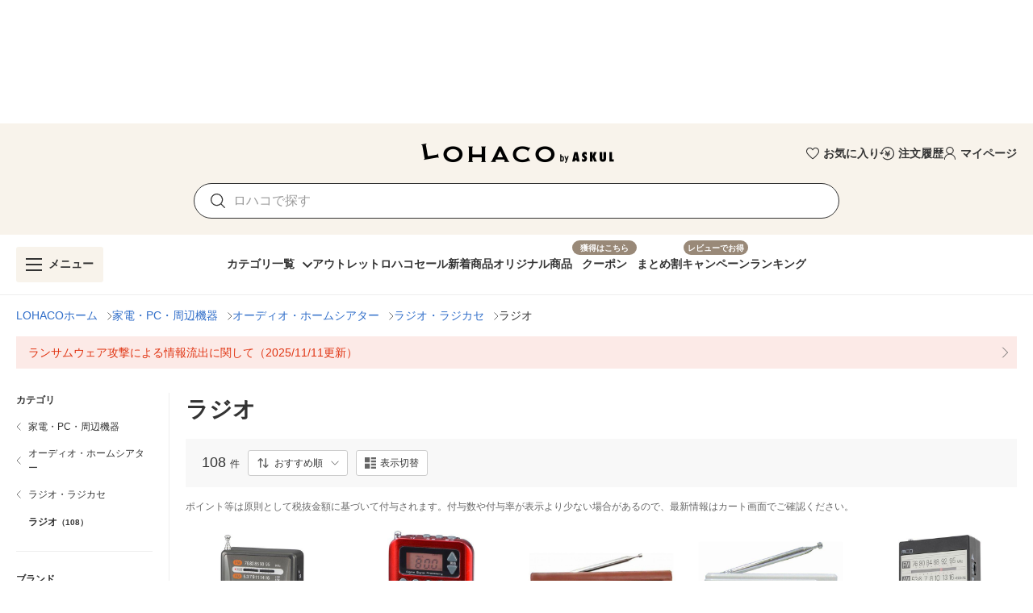

--- FILE ---
content_type: text/html; charset=utf-8
request_url: https://lohaco.yahoo.co.jp/category/54845/55766/55771/55014/
body_size: 27506
content:
<!doctype html>
<html data-n-head-ssr>
  <head >
    <meta data-n-head="ssr" charset="utf-8"><meta data-n-head="ssr" http-equiv="X-UA-Compatible" content="IE=edge"><meta data-n-head="ssr" name="viewport" content="undefined"><meta data-n-head="ssr" data-hid="description" name="description" content="ラジオの通販ならLOHACO（ロハコ）で！108件の商品からお探し頂けます。LOHACO発送の商品は、最短翌日お届け。PayPayが使える、貯まる。アスクル個人向け日用品ショッピングサイトです。"><meta data-n-head="ssr" data-hid="robots" name="robots" content="index, follow"><title>LOHACO - ラジオ 通販</title><link data-n-head="ssr" rel="icon" type="image/x-icon" href="/favicon.ico"><link data-n-head="ssr" rel="apple-touch-icon" sizes="120x120" href="https://s.yimg.jp/images/lohaco/common/images/apple-touch-icon.png"><link data-n-head="ssr" rel="preload" href="https://s.yimg.jp/images/lohaco/common/images/img_sitelogo.png" as="image"><link data-n-head="ssr" rel="canonical" href="https://lohaco.yahoo.co.jp/category/54845/55766/55771/55014/"><link data-n-head="ssr" data-hid="preload-image-akr8765" rel="preload" href="https://item-shopping.c.yimg.jp/i/l/h-lohaco_akr8765" as="image"><link data-n-head="ssr" data-hid="preload-image-akr9090" rel="preload" href="https://item-shopping.c.yimg.jp/i/l/h-lohaco_akr9090" as="image"><link data-n-head="ssr" data-hid="preload-image-akr8684" rel="preload" href="https://item-shopping.c.yimg.jp/i/l/h-lohaco_akr8684" as="image"><link data-n-head="ssr" data-hid="preload-image-akr9095" rel="preload" href="https://item-shopping.c.yimg.jp/i/l/h-lohaco_akr9095" as="image"><link data-n-head="ssr" data-hid="preload-image-akr4793" rel="preload" href="https://item-shopping.c.yimg.jp/i/l/h-lohaco_akr4793" as="image"><link data-n-head="ssr" data-hid="preload-image-aph8038" rel="preload" href="https://item-shopping.c.yimg.jp/i/l/h-lohaco_aph8038" as="image"><link data-n-head="ssr" data-hid="preload-image-akr8753" rel="preload" href="https://item-shopping.c.yimg.jp/i/l/h-lohaco_akr8753" as="image"><link data-n-head="ssr" data-hid="preload-image-akr8764" rel="preload" href="https://item-shopping.c.yimg.jp/i/l/h-lohaco_akr8764" as="image"><link data-n-head="ssr" data-hid="preload-image-uk79421" rel="preload" href="https://item-shopping.c.yimg.jp/i/l/h-lohaco_uk79421" as="image"><link data-n-head="ssr" data-hid="preload-image-ape9770" rel="preload" href="https://item-shopping.c.yimg.jp/i/l/h-lohaco_ape9770" as="image"><link data-n-head="ssr" data-hid="preload-image-rx98616" rel="preload" href="https://item-shopping.c.yimg.jp/i/l/h-lohaco_rx98616" as="image"><link data-n-head="ssr" data-hid="preload-image-ape4616" rel="preload" href="https://item-shopping.c.yimg.jp/i/l/h-lohaco_ape4616" as="image"><style data-n-head="vuetify" type="text/css" id="vuetify-theme-stylesheet" nonce="undefined">:root {
  --v-anchor-base: #306ec9;
  --v-primary-base: #ff9000;
  --v-primary-lighten5: #ffffa0;
  --v-primary-lighten4: #ffff84;
  --v-primary-lighten3: #ffe368;
  --v-primary-lighten2: #ffc74c;
  --v-primary-lighten1: #ffab2e;
  --v-primary-darken1: #df7600;
  --v-primary-darken2: #bf5c00;
  --v-primary-darken3: #a04400;
  --v-primary-darken4: #832b00;
  --v-secondary-base: #f8f8f8;
  --v-secondary-lighten5: #ffffff;
  --v-secondary-lighten4: #ffffff;
  --v-secondary-lighten3: #ffffff;
  --v-secondary-lighten2: #ffffff;
  --v-secondary-lighten1: #ffffff;
  --v-secondary-darken1: #dbdbdb;
  --v-secondary-darken2: #c0c0c0;
  --v-secondary-darken3: #a5a5a5;
  --v-secondary-darken4: #8a8a8a;
  --v-accent-base: #998978;
  --v-accent-lighten5: #ffffff;
  --v-accent-lighten4: #fff7e4;
  --v-accent-lighten3: #ecdac8;
  --v-accent-lighten2: #d0beac;
  --v-accent-lighten1: #b4a392;
  --v-accent-darken1: #7f705f;
  --v-accent-darken2: #665748;
  --v-accent-darken3: #4d4031;
  --v-accent-darken4: #362a1c;
  --v-error-base: #e03311;
  --v-error-lighten5: #ffc691;
  --v-error-lighten4: #ffa977;
  --v-error-lighten3: #ff8c5d;
  --v-error-lighten2: #ff7044;
  --v-error-lighten1: #ff522b;
  --v-error-darken1: #bf0200;
  --v-error-darken2: #a00000;
  --v-error-darken3: #810000;
  --v-error-darken4: #650000;
  --v-info-base: #eeeeee;
  --v-info-lighten5: #ffffff;
  --v-info-lighten4: #ffffff;
  --v-info-lighten3: #ffffff;
  --v-info-lighten2: #ffffff;
  --v-info-lighten1: #ffffff;
  --v-info-darken1: #d2d2d2;
  --v-info-darken2: #b6b6b6;
  --v-info-darken3: #9b9b9b;
  --v-info-darken4: #818181;
  --v-success-base: #4caf50;
  --v-success-lighten5: #dcffd6;
  --v-success-lighten4: #beffba;
  --v-success-lighten3: #a2ff9e;
  --v-success-lighten2: #85e783;
  --v-success-lighten1: #69cb69;
  --v-success-darken1: #2d9437;
  --v-success-darken2: #00791e;
  --v-success-darken3: #006000;
  --v-success-darken4: #004700;
  --v-warning-base: #fceae7;
  --v-warning-lighten5: #ffffff;
  --v-warning-lighten4: #ffffff;
  --v-warning-lighten3: #ffffff;
  --v-warning-lighten2: #ffffff;
  --v-warning-lighten1: #ffffff;
  --v-warning-darken1: #dfcecb;
  --v-warning-darken2: #c3b2af;
  --v-warning-darken3: #a89895;
  --v-warning-darken4: #8e7e7b;
  --v-filtered-base: #666666;
  --v-filtered-lighten5: #ebebeb;
  --v-filtered-lighten4: #cfcfcf;
  --v-filtered-lighten3: #b4b4b4;
  --v-filtered-lighten2: #999999;
  --v-filtered-lighten1: #7f7f7f;
  --v-filtered-darken1: #4e4e4e;
  --v-filtered-darken2: #373737;
  --v-filtered-darken3: #222222;
  --v-filtered-darken4: #0c0c0c;
  --v-black-base: #333333;
  --v-blue-base: #306ec9;
  --v-red-base: #e03311;
  --v-red-lighten0: #fceae7;
  --v-orange-base: #ff9000;
  --v-brown-base: #998978;
  --v-brown-darken0: #7d746a;
  --v-beige-base: #f8f3eb;
  --v-yellow-base: #fff6d0;
  --v-grey-base: #666666;
  --v-grey-lighten0: #999999;
  --v-grey-lighten1: #cccccc;
  --v-grey-lighten2: #dddddd;
  --v-grey-lighten3: #eeeeee;
  --v-grey-lighten4: #f8f8f8;
}

.v-application a { color: var(--v-anchor-base); }
.v-application .primary {
  background-color: var(--v-primary-base) !important;
  border-color: var(--v-primary-base) !important;
}
.v-application .primary--text {
  color: var(--v-primary-base) !important;
  caret-color: var(--v-primary-base) !important;
}
.v-application .primary.lighten-5 {
  background-color: var(--v-primary-lighten5) !important;
  border-color: var(--v-primary-lighten5) !important;
}
.v-application .primary--text.text--lighten-5 {
  color: var(--v-primary-lighten5) !important;
  caret-color: var(--v-primary-lighten5) !important;
}
.v-application .primary.lighten-4 {
  background-color: var(--v-primary-lighten4) !important;
  border-color: var(--v-primary-lighten4) !important;
}
.v-application .primary--text.text--lighten-4 {
  color: var(--v-primary-lighten4) !important;
  caret-color: var(--v-primary-lighten4) !important;
}
.v-application .primary.lighten-3 {
  background-color: var(--v-primary-lighten3) !important;
  border-color: var(--v-primary-lighten3) !important;
}
.v-application .primary--text.text--lighten-3 {
  color: var(--v-primary-lighten3) !important;
  caret-color: var(--v-primary-lighten3) !important;
}
.v-application .primary.lighten-2 {
  background-color: var(--v-primary-lighten2) !important;
  border-color: var(--v-primary-lighten2) !important;
}
.v-application .primary--text.text--lighten-2 {
  color: var(--v-primary-lighten2) !important;
  caret-color: var(--v-primary-lighten2) !important;
}
.v-application .primary.lighten-1 {
  background-color: var(--v-primary-lighten1) !important;
  border-color: var(--v-primary-lighten1) !important;
}
.v-application .primary--text.text--lighten-1 {
  color: var(--v-primary-lighten1) !important;
  caret-color: var(--v-primary-lighten1) !important;
}
.v-application .primary.darken-1 {
  background-color: var(--v-primary-darken1) !important;
  border-color: var(--v-primary-darken1) !important;
}
.v-application .primary--text.text--darken-1 {
  color: var(--v-primary-darken1) !important;
  caret-color: var(--v-primary-darken1) !important;
}
.v-application .primary.darken-2 {
  background-color: var(--v-primary-darken2) !important;
  border-color: var(--v-primary-darken2) !important;
}
.v-application .primary--text.text--darken-2 {
  color: var(--v-primary-darken2) !important;
  caret-color: var(--v-primary-darken2) !important;
}
.v-application .primary.darken-3 {
  background-color: var(--v-primary-darken3) !important;
  border-color: var(--v-primary-darken3) !important;
}
.v-application .primary--text.text--darken-3 {
  color: var(--v-primary-darken3) !important;
  caret-color: var(--v-primary-darken3) !important;
}
.v-application .primary.darken-4 {
  background-color: var(--v-primary-darken4) !important;
  border-color: var(--v-primary-darken4) !important;
}
.v-application .primary--text.text--darken-4 {
  color: var(--v-primary-darken4) !important;
  caret-color: var(--v-primary-darken4) !important;
}
.v-application .secondary {
  background-color: var(--v-secondary-base) !important;
  border-color: var(--v-secondary-base) !important;
}
.v-application .secondary--text {
  color: var(--v-secondary-base) !important;
  caret-color: var(--v-secondary-base) !important;
}
.v-application .secondary.lighten-5 {
  background-color: var(--v-secondary-lighten5) !important;
  border-color: var(--v-secondary-lighten5) !important;
}
.v-application .secondary--text.text--lighten-5 {
  color: var(--v-secondary-lighten5) !important;
  caret-color: var(--v-secondary-lighten5) !important;
}
.v-application .secondary.lighten-4 {
  background-color: var(--v-secondary-lighten4) !important;
  border-color: var(--v-secondary-lighten4) !important;
}
.v-application .secondary--text.text--lighten-4 {
  color: var(--v-secondary-lighten4) !important;
  caret-color: var(--v-secondary-lighten4) !important;
}
.v-application .secondary.lighten-3 {
  background-color: var(--v-secondary-lighten3) !important;
  border-color: var(--v-secondary-lighten3) !important;
}
.v-application .secondary--text.text--lighten-3 {
  color: var(--v-secondary-lighten3) !important;
  caret-color: var(--v-secondary-lighten3) !important;
}
.v-application .secondary.lighten-2 {
  background-color: var(--v-secondary-lighten2) !important;
  border-color: var(--v-secondary-lighten2) !important;
}
.v-application .secondary--text.text--lighten-2 {
  color: var(--v-secondary-lighten2) !important;
  caret-color: var(--v-secondary-lighten2) !important;
}
.v-application .secondary.lighten-1 {
  background-color: var(--v-secondary-lighten1) !important;
  border-color: var(--v-secondary-lighten1) !important;
}
.v-application .secondary--text.text--lighten-1 {
  color: var(--v-secondary-lighten1) !important;
  caret-color: var(--v-secondary-lighten1) !important;
}
.v-application .secondary.darken-1 {
  background-color: var(--v-secondary-darken1) !important;
  border-color: var(--v-secondary-darken1) !important;
}
.v-application .secondary--text.text--darken-1 {
  color: var(--v-secondary-darken1) !important;
  caret-color: var(--v-secondary-darken1) !important;
}
.v-application .secondary.darken-2 {
  background-color: var(--v-secondary-darken2) !important;
  border-color: var(--v-secondary-darken2) !important;
}
.v-application .secondary--text.text--darken-2 {
  color: var(--v-secondary-darken2) !important;
  caret-color: var(--v-secondary-darken2) !important;
}
.v-application .secondary.darken-3 {
  background-color: var(--v-secondary-darken3) !important;
  border-color: var(--v-secondary-darken3) !important;
}
.v-application .secondary--text.text--darken-3 {
  color: var(--v-secondary-darken3) !important;
  caret-color: var(--v-secondary-darken3) !important;
}
.v-application .secondary.darken-4 {
  background-color: var(--v-secondary-darken4) !important;
  border-color: var(--v-secondary-darken4) !important;
}
.v-application .secondary--text.text--darken-4 {
  color: var(--v-secondary-darken4) !important;
  caret-color: var(--v-secondary-darken4) !important;
}
.v-application .accent {
  background-color: var(--v-accent-base) !important;
  border-color: var(--v-accent-base) !important;
}
.v-application .accent--text {
  color: var(--v-accent-base) !important;
  caret-color: var(--v-accent-base) !important;
}
.v-application .accent.lighten-5 {
  background-color: var(--v-accent-lighten5) !important;
  border-color: var(--v-accent-lighten5) !important;
}
.v-application .accent--text.text--lighten-5 {
  color: var(--v-accent-lighten5) !important;
  caret-color: var(--v-accent-lighten5) !important;
}
.v-application .accent.lighten-4 {
  background-color: var(--v-accent-lighten4) !important;
  border-color: var(--v-accent-lighten4) !important;
}
.v-application .accent--text.text--lighten-4 {
  color: var(--v-accent-lighten4) !important;
  caret-color: var(--v-accent-lighten4) !important;
}
.v-application .accent.lighten-3 {
  background-color: var(--v-accent-lighten3) !important;
  border-color: var(--v-accent-lighten3) !important;
}
.v-application .accent--text.text--lighten-3 {
  color: var(--v-accent-lighten3) !important;
  caret-color: var(--v-accent-lighten3) !important;
}
.v-application .accent.lighten-2 {
  background-color: var(--v-accent-lighten2) !important;
  border-color: var(--v-accent-lighten2) !important;
}
.v-application .accent--text.text--lighten-2 {
  color: var(--v-accent-lighten2) !important;
  caret-color: var(--v-accent-lighten2) !important;
}
.v-application .accent.lighten-1 {
  background-color: var(--v-accent-lighten1) !important;
  border-color: var(--v-accent-lighten1) !important;
}
.v-application .accent--text.text--lighten-1 {
  color: var(--v-accent-lighten1) !important;
  caret-color: var(--v-accent-lighten1) !important;
}
.v-application .accent.darken-1 {
  background-color: var(--v-accent-darken1) !important;
  border-color: var(--v-accent-darken1) !important;
}
.v-application .accent--text.text--darken-1 {
  color: var(--v-accent-darken1) !important;
  caret-color: var(--v-accent-darken1) !important;
}
.v-application .accent.darken-2 {
  background-color: var(--v-accent-darken2) !important;
  border-color: var(--v-accent-darken2) !important;
}
.v-application .accent--text.text--darken-2 {
  color: var(--v-accent-darken2) !important;
  caret-color: var(--v-accent-darken2) !important;
}
.v-application .accent.darken-3 {
  background-color: var(--v-accent-darken3) !important;
  border-color: var(--v-accent-darken3) !important;
}
.v-application .accent--text.text--darken-3 {
  color: var(--v-accent-darken3) !important;
  caret-color: var(--v-accent-darken3) !important;
}
.v-application .accent.darken-4 {
  background-color: var(--v-accent-darken4) !important;
  border-color: var(--v-accent-darken4) !important;
}
.v-application .accent--text.text--darken-4 {
  color: var(--v-accent-darken4) !important;
  caret-color: var(--v-accent-darken4) !important;
}
.v-application .error {
  background-color: var(--v-error-base) !important;
  border-color: var(--v-error-base) !important;
}
.v-application .error--text {
  color: var(--v-error-base) !important;
  caret-color: var(--v-error-base) !important;
}
.v-application .error.lighten-5 {
  background-color: var(--v-error-lighten5) !important;
  border-color: var(--v-error-lighten5) !important;
}
.v-application .error--text.text--lighten-5 {
  color: var(--v-error-lighten5) !important;
  caret-color: var(--v-error-lighten5) !important;
}
.v-application .error.lighten-4 {
  background-color: var(--v-error-lighten4) !important;
  border-color: var(--v-error-lighten4) !important;
}
.v-application .error--text.text--lighten-4 {
  color: var(--v-error-lighten4) !important;
  caret-color: var(--v-error-lighten4) !important;
}
.v-application .error.lighten-3 {
  background-color: var(--v-error-lighten3) !important;
  border-color: var(--v-error-lighten3) !important;
}
.v-application .error--text.text--lighten-3 {
  color: var(--v-error-lighten3) !important;
  caret-color: var(--v-error-lighten3) !important;
}
.v-application .error.lighten-2 {
  background-color: var(--v-error-lighten2) !important;
  border-color: var(--v-error-lighten2) !important;
}
.v-application .error--text.text--lighten-2 {
  color: var(--v-error-lighten2) !important;
  caret-color: var(--v-error-lighten2) !important;
}
.v-application .error.lighten-1 {
  background-color: var(--v-error-lighten1) !important;
  border-color: var(--v-error-lighten1) !important;
}
.v-application .error--text.text--lighten-1 {
  color: var(--v-error-lighten1) !important;
  caret-color: var(--v-error-lighten1) !important;
}
.v-application .error.darken-1 {
  background-color: var(--v-error-darken1) !important;
  border-color: var(--v-error-darken1) !important;
}
.v-application .error--text.text--darken-1 {
  color: var(--v-error-darken1) !important;
  caret-color: var(--v-error-darken1) !important;
}
.v-application .error.darken-2 {
  background-color: var(--v-error-darken2) !important;
  border-color: var(--v-error-darken2) !important;
}
.v-application .error--text.text--darken-2 {
  color: var(--v-error-darken2) !important;
  caret-color: var(--v-error-darken2) !important;
}
.v-application .error.darken-3 {
  background-color: var(--v-error-darken3) !important;
  border-color: var(--v-error-darken3) !important;
}
.v-application .error--text.text--darken-3 {
  color: var(--v-error-darken3) !important;
  caret-color: var(--v-error-darken3) !important;
}
.v-application .error.darken-4 {
  background-color: var(--v-error-darken4) !important;
  border-color: var(--v-error-darken4) !important;
}
.v-application .error--text.text--darken-4 {
  color: var(--v-error-darken4) !important;
  caret-color: var(--v-error-darken4) !important;
}
.v-application .info {
  background-color: var(--v-info-base) !important;
  border-color: var(--v-info-base) !important;
}
.v-application .info--text {
  color: var(--v-info-base) !important;
  caret-color: var(--v-info-base) !important;
}
.v-application .info.lighten-5 {
  background-color: var(--v-info-lighten5) !important;
  border-color: var(--v-info-lighten5) !important;
}
.v-application .info--text.text--lighten-5 {
  color: var(--v-info-lighten5) !important;
  caret-color: var(--v-info-lighten5) !important;
}
.v-application .info.lighten-4 {
  background-color: var(--v-info-lighten4) !important;
  border-color: var(--v-info-lighten4) !important;
}
.v-application .info--text.text--lighten-4 {
  color: var(--v-info-lighten4) !important;
  caret-color: var(--v-info-lighten4) !important;
}
.v-application .info.lighten-3 {
  background-color: var(--v-info-lighten3) !important;
  border-color: var(--v-info-lighten3) !important;
}
.v-application .info--text.text--lighten-3 {
  color: var(--v-info-lighten3) !important;
  caret-color: var(--v-info-lighten3) !important;
}
.v-application .info.lighten-2 {
  background-color: var(--v-info-lighten2) !important;
  border-color: var(--v-info-lighten2) !important;
}
.v-application .info--text.text--lighten-2 {
  color: var(--v-info-lighten2) !important;
  caret-color: var(--v-info-lighten2) !important;
}
.v-application .info.lighten-1 {
  background-color: var(--v-info-lighten1) !important;
  border-color: var(--v-info-lighten1) !important;
}
.v-application .info--text.text--lighten-1 {
  color: var(--v-info-lighten1) !important;
  caret-color: var(--v-info-lighten1) !important;
}
.v-application .info.darken-1 {
  background-color: var(--v-info-darken1) !important;
  border-color: var(--v-info-darken1) !important;
}
.v-application .info--text.text--darken-1 {
  color: var(--v-info-darken1) !important;
  caret-color: var(--v-info-darken1) !important;
}
.v-application .info.darken-2 {
  background-color: var(--v-info-darken2) !important;
  border-color: var(--v-info-darken2) !important;
}
.v-application .info--text.text--darken-2 {
  color: var(--v-info-darken2) !important;
  caret-color: var(--v-info-darken2) !important;
}
.v-application .info.darken-3 {
  background-color: var(--v-info-darken3) !important;
  border-color: var(--v-info-darken3) !important;
}
.v-application .info--text.text--darken-3 {
  color: var(--v-info-darken3) !important;
  caret-color: var(--v-info-darken3) !important;
}
.v-application .info.darken-4 {
  background-color: var(--v-info-darken4) !important;
  border-color: var(--v-info-darken4) !important;
}
.v-application .info--text.text--darken-4 {
  color: var(--v-info-darken4) !important;
  caret-color: var(--v-info-darken4) !important;
}
.v-application .success {
  background-color: var(--v-success-base) !important;
  border-color: var(--v-success-base) !important;
}
.v-application .success--text {
  color: var(--v-success-base) !important;
  caret-color: var(--v-success-base) !important;
}
.v-application .success.lighten-5 {
  background-color: var(--v-success-lighten5) !important;
  border-color: var(--v-success-lighten5) !important;
}
.v-application .success--text.text--lighten-5 {
  color: var(--v-success-lighten5) !important;
  caret-color: var(--v-success-lighten5) !important;
}
.v-application .success.lighten-4 {
  background-color: var(--v-success-lighten4) !important;
  border-color: var(--v-success-lighten4) !important;
}
.v-application .success--text.text--lighten-4 {
  color: var(--v-success-lighten4) !important;
  caret-color: var(--v-success-lighten4) !important;
}
.v-application .success.lighten-3 {
  background-color: var(--v-success-lighten3) !important;
  border-color: var(--v-success-lighten3) !important;
}
.v-application .success--text.text--lighten-3 {
  color: var(--v-success-lighten3) !important;
  caret-color: var(--v-success-lighten3) !important;
}
.v-application .success.lighten-2 {
  background-color: var(--v-success-lighten2) !important;
  border-color: var(--v-success-lighten2) !important;
}
.v-application .success--text.text--lighten-2 {
  color: var(--v-success-lighten2) !important;
  caret-color: var(--v-success-lighten2) !important;
}
.v-application .success.lighten-1 {
  background-color: var(--v-success-lighten1) !important;
  border-color: var(--v-success-lighten1) !important;
}
.v-application .success--text.text--lighten-1 {
  color: var(--v-success-lighten1) !important;
  caret-color: var(--v-success-lighten1) !important;
}
.v-application .success.darken-1 {
  background-color: var(--v-success-darken1) !important;
  border-color: var(--v-success-darken1) !important;
}
.v-application .success--text.text--darken-1 {
  color: var(--v-success-darken1) !important;
  caret-color: var(--v-success-darken1) !important;
}
.v-application .success.darken-2 {
  background-color: var(--v-success-darken2) !important;
  border-color: var(--v-success-darken2) !important;
}
.v-application .success--text.text--darken-2 {
  color: var(--v-success-darken2) !important;
  caret-color: var(--v-success-darken2) !important;
}
.v-application .success.darken-3 {
  background-color: var(--v-success-darken3) !important;
  border-color: var(--v-success-darken3) !important;
}
.v-application .success--text.text--darken-3 {
  color: var(--v-success-darken3) !important;
  caret-color: var(--v-success-darken3) !important;
}
.v-application .success.darken-4 {
  background-color: var(--v-success-darken4) !important;
  border-color: var(--v-success-darken4) !important;
}
.v-application .success--text.text--darken-4 {
  color: var(--v-success-darken4) !important;
  caret-color: var(--v-success-darken4) !important;
}
.v-application .warning {
  background-color: var(--v-warning-base) !important;
  border-color: var(--v-warning-base) !important;
}
.v-application .warning--text {
  color: var(--v-warning-base) !important;
  caret-color: var(--v-warning-base) !important;
}
.v-application .warning.lighten-5 {
  background-color: var(--v-warning-lighten5) !important;
  border-color: var(--v-warning-lighten5) !important;
}
.v-application .warning--text.text--lighten-5 {
  color: var(--v-warning-lighten5) !important;
  caret-color: var(--v-warning-lighten5) !important;
}
.v-application .warning.lighten-4 {
  background-color: var(--v-warning-lighten4) !important;
  border-color: var(--v-warning-lighten4) !important;
}
.v-application .warning--text.text--lighten-4 {
  color: var(--v-warning-lighten4) !important;
  caret-color: var(--v-warning-lighten4) !important;
}
.v-application .warning.lighten-3 {
  background-color: var(--v-warning-lighten3) !important;
  border-color: var(--v-warning-lighten3) !important;
}
.v-application .warning--text.text--lighten-3 {
  color: var(--v-warning-lighten3) !important;
  caret-color: var(--v-warning-lighten3) !important;
}
.v-application .warning.lighten-2 {
  background-color: var(--v-warning-lighten2) !important;
  border-color: var(--v-warning-lighten2) !important;
}
.v-application .warning--text.text--lighten-2 {
  color: var(--v-warning-lighten2) !important;
  caret-color: var(--v-warning-lighten2) !important;
}
.v-application .warning.lighten-1 {
  background-color: var(--v-warning-lighten1) !important;
  border-color: var(--v-warning-lighten1) !important;
}
.v-application .warning--text.text--lighten-1 {
  color: var(--v-warning-lighten1) !important;
  caret-color: var(--v-warning-lighten1) !important;
}
.v-application .warning.darken-1 {
  background-color: var(--v-warning-darken1) !important;
  border-color: var(--v-warning-darken1) !important;
}
.v-application .warning--text.text--darken-1 {
  color: var(--v-warning-darken1) !important;
  caret-color: var(--v-warning-darken1) !important;
}
.v-application .warning.darken-2 {
  background-color: var(--v-warning-darken2) !important;
  border-color: var(--v-warning-darken2) !important;
}
.v-application .warning--text.text--darken-2 {
  color: var(--v-warning-darken2) !important;
  caret-color: var(--v-warning-darken2) !important;
}
.v-application .warning.darken-3 {
  background-color: var(--v-warning-darken3) !important;
  border-color: var(--v-warning-darken3) !important;
}
.v-application .warning--text.text--darken-3 {
  color: var(--v-warning-darken3) !important;
  caret-color: var(--v-warning-darken3) !important;
}
.v-application .warning.darken-4 {
  background-color: var(--v-warning-darken4) !important;
  border-color: var(--v-warning-darken4) !important;
}
.v-application .warning--text.text--darken-4 {
  color: var(--v-warning-darken4) !important;
  caret-color: var(--v-warning-darken4) !important;
}
.v-application .filtered {
  background-color: var(--v-filtered-base) !important;
  border-color: var(--v-filtered-base) !important;
}
.v-application .filtered--text {
  color: var(--v-filtered-base) !important;
  caret-color: var(--v-filtered-base) !important;
}
.v-application .filtered.lighten-5 {
  background-color: var(--v-filtered-lighten5) !important;
  border-color: var(--v-filtered-lighten5) !important;
}
.v-application .filtered--text.text--lighten-5 {
  color: var(--v-filtered-lighten5) !important;
  caret-color: var(--v-filtered-lighten5) !important;
}
.v-application .filtered.lighten-4 {
  background-color: var(--v-filtered-lighten4) !important;
  border-color: var(--v-filtered-lighten4) !important;
}
.v-application .filtered--text.text--lighten-4 {
  color: var(--v-filtered-lighten4) !important;
  caret-color: var(--v-filtered-lighten4) !important;
}
.v-application .filtered.lighten-3 {
  background-color: var(--v-filtered-lighten3) !important;
  border-color: var(--v-filtered-lighten3) !important;
}
.v-application .filtered--text.text--lighten-3 {
  color: var(--v-filtered-lighten3) !important;
  caret-color: var(--v-filtered-lighten3) !important;
}
.v-application .filtered.lighten-2 {
  background-color: var(--v-filtered-lighten2) !important;
  border-color: var(--v-filtered-lighten2) !important;
}
.v-application .filtered--text.text--lighten-2 {
  color: var(--v-filtered-lighten2) !important;
  caret-color: var(--v-filtered-lighten2) !important;
}
.v-application .filtered.lighten-1 {
  background-color: var(--v-filtered-lighten1) !important;
  border-color: var(--v-filtered-lighten1) !important;
}
.v-application .filtered--text.text--lighten-1 {
  color: var(--v-filtered-lighten1) !important;
  caret-color: var(--v-filtered-lighten1) !important;
}
.v-application .filtered.darken-1 {
  background-color: var(--v-filtered-darken1) !important;
  border-color: var(--v-filtered-darken1) !important;
}
.v-application .filtered--text.text--darken-1 {
  color: var(--v-filtered-darken1) !important;
  caret-color: var(--v-filtered-darken1) !important;
}
.v-application .filtered.darken-2 {
  background-color: var(--v-filtered-darken2) !important;
  border-color: var(--v-filtered-darken2) !important;
}
.v-application .filtered--text.text--darken-2 {
  color: var(--v-filtered-darken2) !important;
  caret-color: var(--v-filtered-darken2) !important;
}
.v-application .filtered.darken-3 {
  background-color: var(--v-filtered-darken3) !important;
  border-color: var(--v-filtered-darken3) !important;
}
.v-application .filtered--text.text--darken-3 {
  color: var(--v-filtered-darken3) !important;
  caret-color: var(--v-filtered-darken3) !important;
}
.v-application .filtered.darken-4 {
  background-color: var(--v-filtered-darken4) !important;
  border-color: var(--v-filtered-darken4) !important;
}
.v-application .filtered--text.text--darken-4 {
  color: var(--v-filtered-darken4) !important;
  caret-color: var(--v-filtered-darken4) !important;
}
.v-application .black {
  background-color: var(--v-black-base) !important;
  border-color: var(--v-black-base) !important;
}
.v-application .black--text {
  color: var(--v-black-base) !important;
  caret-color: var(--v-black-base) !important;
}
.v-application .blue {
  background-color: var(--v-blue-base) !important;
  border-color: var(--v-blue-base) !important;
}
.v-application .blue--text {
  color: var(--v-blue-base) !important;
  caret-color: var(--v-blue-base) !important;
}
.v-application .red {
  background-color: var(--v-red-base) !important;
  border-color: var(--v-red-base) !important;
}
.v-application .red--text {
  color: var(--v-red-base) !important;
  caret-color: var(--v-red-base) !important;
}
.v-application .red.lighten-0 {
  background-color: var(--v-red-lighten0) !important;
  border-color: var(--v-red-lighten0) !important;
}
.v-application .red--text.text--lighten-0 {
  color: var(--v-red-lighten0) !important;
  caret-color: var(--v-red-lighten0) !important;
}
.v-application .orange {
  background-color: var(--v-orange-base) !important;
  border-color: var(--v-orange-base) !important;
}
.v-application .orange--text {
  color: var(--v-orange-base) !important;
  caret-color: var(--v-orange-base) !important;
}
.v-application .brown {
  background-color: var(--v-brown-base) !important;
  border-color: var(--v-brown-base) !important;
}
.v-application .brown--text {
  color: var(--v-brown-base) !important;
  caret-color: var(--v-brown-base) !important;
}
.v-application .brown.darken-0 {
  background-color: var(--v-brown-darken0) !important;
  border-color: var(--v-brown-darken0) !important;
}
.v-application .brown--text.text--darken-0 {
  color: var(--v-brown-darken0) !important;
  caret-color: var(--v-brown-darken0) !important;
}
.v-application .beige {
  background-color: var(--v-beige-base) !important;
  border-color: var(--v-beige-base) !important;
}
.v-application .beige--text {
  color: var(--v-beige-base) !important;
  caret-color: var(--v-beige-base) !important;
}
.v-application .yellow {
  background-color: var(--v-yellow-base) !important;
  border-color: var(--v-yellow-base) !important;
}
.v-application .yellow--text {
  color: var(--v-yellow-base) !important;
  caret-color: var(--v-yellow-base) !important;
}
.v-application .grey {
  background-color: var(--v-grey-base) !important;
  border-color: var(--v-grey-base) !important;
}
.v-application .grey--text {
  color: var(--v-grey-base) !important;
  caret-color: var(--v-grey-base) !important;
}
.v-application .grey.lighten-0 {
  background-color: var(--v-grey-lighten0) !important;
  border-color: var(--v-grey-lighten0) !important;
}
.v-application .grey--text.text--lighten-0 {
  color: var(--v-grey-lighten0) !important;
  caret-color: var(--v-grey-lighten0) !important;
}
.v-application .grey.lighten-1 {
  background-color: var(--v-grey-lighten1) !important;
  border-color: var(--v-grey-lighten1) !important;
}
.v-application .grey--text.text--lighten-1 {
  color: var(--v-grey-lighten1) !important;
  caret-color: var(--v-grey-lighten1) !important;
}
.v-application .grey.lighten-2 {
  background-color: var(--v-grey-lighten2) !important;
  border-color: var(--v-grey-lighten2) !important;
}
.v-application .grey--text.text--lighten-2 {
  color: var(--v-grey-lighten2) !important;
  caret-color: var(--v-grey-lighten2) !important;
}
.v-application .grey.lighten-3 {
  background-color: var(--v-grey-lighten3) !important;
  border-color: var(--v-grey-lighten3) !important;
}
.v-application .grey--text.text--lighten-3 {
  color: var(--v-grey-lighten3) !important;
  caret-color: var(--v-grey-lighten3) !important;
}
.v-application .grey.lighten-4 {
  background-color: var(--v-grey-lighten4) !important;
  border-color: var(--v-grey-lighten4) !important;
}
.v-application .grey--text.text--lighten-4 {
  color: var(--v-grey-lighten4) !important;
  caret-color: var(--v-grey-lighten4) !important;
}</style><script data-n-head="ssr" data-hid="gtmHead">(function(w,d,s,l,i){w[l]=w[l]||[];w[l].push({'gtm.start':new Date().getTime(),event:'gtm.js'});var f=d.getElementsByTagName(s)[0],j=d.createElement(s),dl=l!='dataLayer'?'&l='+l:'';j.async=true;j.src='https://www.googletagmanager.com/gtm.js?id='+i+dl;f.parentNode.insertBefore(j,f);})(window,document,'script','dataLayer','GTM-PPWNFPP');</script><script data-n-head="ssr" src="https://s.yimg.jp/images/shp-delivery/utils/1.1/ptahGlobalCommon.js"></script><script data-n-head="ssr" id="ptah-json" type="application/json">{"noticeRes":{"unreadsCount":0,"warning":null},"lyLimitedSuggestRes":{"lyLimitedSuggestEnabled":true,"lyLimitedSuggestTitle":"厳選トピックス","lyLimitedSuggestLinks":[{"label":"寒さ対策","url":"https://shopping.yahoo.co.jp/promotion/event/category/winter/seasonal/"}]},"aiAgentEmgRes":{"pcEmg":false,"spEmg":true},"userRes":{"user":null,"request":{"auth":{"login":false,"level":"NONE","isIdleTimedOut":false},"career":"other"}},"mastheadProps":{"withEmg":true,"version":2,"disablePremiumAd":false,"premiumAdDsCode":"13978_582531"},"searchHeaderProps":{"appId":"lohaco"},"searchHeaderRes":{"ts":"1769063986","mcr":"d09edbc3a1210ca5319e7eb8a0cfdad3"},"mastheadDataRes":{"appealInfo":null}}</script><script data-n-head="ssr" type="application/ld+json">{"@context":"https://schema.org/","@type":"BreadcrumbList","itemListElement":[{"@type":"ListItem","position":1,"name":"LOHACOホーム","item":"https://lohaco.yahoo.co.jp"},{"@type":"ListItem","position":2,"name":"家電・PC・周辺機器","item":"https://lohaco.yahoo.co.jp/category/54845/"},{"@type":"ListItem","position":3,"name":"オーディオ・ホームシアター","item":"https://lohaco.yahoo.co.jp/category/54845/55766/"},{"@type":"ListItem","position":4,"name":"ラジオ・ラジカセ","item":"https://lohaco.yahoo.co.jp/category/54845/55766/55771/"},{"@type":"ListItem","position":5,"name":"ラジオ","item":"https://lohaco.yahoo.co.jp/category/54845/55766/55771/55014/"}]}</script><link rel="preload" href="https://s.yimg.jp/images/lohaco-fe/z/202601221031/89e1dcd.js" as="script"><link rel="preload" href="https://s.yimg.jp/images/lohaco-fe/z/202601221031/ee88530.js" as="script"><link rel="preload" href="https://s.yimg.jp/images/lohaco-fe/z/202601221031/css/e2507d4.css" as="style"><link rel="preload" href="https://s.yimg.jp/images/lohaco-fe/z/202601221031/9ecf273.js" as="script"><link rel="preload" href="https://s.yimg.jp/images/lohaco-fe/z/202601221031/css/6d63944.css" as="style"><link rel="preload" href="https://s.yimg.jp/images/lohaco-fe/z/202601221031/af93dcd.js" as="script"><link rel="preload" href="https://s.yimg.jp/images/lohaco-fe/z/202601221031/css/ab97016.css" as="style"><link rel="preload" href="https://s.yimg.jp/images/lohaco-fe/z/202601221031/6211ad3.js" as="script"><link rel="preload" href="https://s.yimg.jp/images/lohaco-fe/z/202601221031/css/33b8473.css" as="style"><link rel="preload" href="https://s.yimg.jp/images/lohaco-fe/z/202601221031/405e5c5.js" as="script"><link rel="preload" href="https://s.yimg.jp/images/lohaco-fe/z/202601221031/css/4a846ca.css" as="style"><link rel="preload" href="https://s.yimg.jp/images/lohaco-fe/z/202601221031/4ff5913.js" as="script"><link rel="preload" href="https://s.yimg.jp/images/lohaco-fe/z/202601221031/css/7205357.css" as="style"><link rel="preload" href="https://s.yimg.jp/images/lohaco-fe/z/202601221031/f82f8e7.js" as="script"><link rel="preload" href="https://s.yimg.jp/images/lohaco-fe/z/202601221031/css/5c51f16.css" as="style"><link rel="preload" href="https://s.yimg.jp/images/lohaco-fe/z/202601221031/44a4236.js" as="script"><link rel="stylesheet" href="https://s.yimg.jp/images/lohaco-fe/z/202601221031/css/e2507d4.css"><link rel="stylesheet" href="https://s.yimg.jp/images/lohaco-fe/z/202601221031/css/6d63944.css"><link rel="stylesheet" href="https://s.yimg.jp/images/lohaco-fe/z/202601221031/css/ab97016.css"><link rel="stylesheet" href="https://s.yimg.jp/images/lohaco-fe/z/202601221031/css/33b8473.css"><link rel="stylesheet" href="https://s.yimg.jp/images/lohaco-fe/z/202601221031/css/4a846ca.css"><link rel="stylesheet" href="https://s.yimg.jp/images/lohaco-fe/z/202601221031/css/7205357.css"><link rel="stylesheet" href="https://s.yimg.jp/images/lohaco-fe/z/202601221031/css/5c51f16.css">
  </head>
  <body >
    <noscript data-n-head="ssr" data-hid="gtmBody" data-pbody="true"><iframe src="https://www.googletagmanager.com/ns.html?id=GTM-PPWNFPP" height="0" width="0" style="display:none;visibility:hidden"></iframe></noscript><div data-server-rendered="true" id="__nuxt"><div id="__layout"><div data-app="true" id="app" class="v-application v-application--is-ltr theme--light desktopLayout" style="padding-bottom:calc(0px + env(safe-area-inset-bottom))!important;" data-v-06fb51c8><div class="v-application--wrap"><shp-masthead ssr="true" class="px-4" data-v-06fb51c8><div style="min-height:75px;" data-v-06fb51c8><div data-v-06fb51c8></div></div></shp-masthead> <shp-search-header ssr="true" class="px-4" data-v-06fb51c8><div style="min-height:78px;" data-v-06fb51c8><div data-v-06fb51c8></div></div></shp-search-header> <div class="empty-campaign-band-sheet" style="width:100%;height:40px;background-color:#ddd;" data-v-06fb51c8></div> <header class="beige" style="width:100%;z-index:1000002;" data-v-17e2b03a data-v-06fb51c8><div class="mx-auto" style="max-width:1600px;padding:12px 20px 20px;" data-v-17e2b03a><div class="parent" data-v-17e2b03a><div class="childLogo mx-auto" data-v-17e2b03a><a href="/" class="d-flex align-center justify-center mx-auto" style="opacity:1;max-width:260px;height:50px;" data-v-17e2b03a data-v-17e2b03a><img src="https://s.yimg.jp/images/lohaco/common/images/img_sitelogo.png" alt="ロハコロゴ" width="auto" height="auto" style="max-width:100%;max-height:100%;" data-v-17e2b03a></a></div> <div class="childLinks" data-v-17e2b03a><!----><a tabindex="0" href="/mypage/favorite/" class="font-weight-bold flex-shrink-0 v-card v-card--flat v-card--link v-sheet theme--light transparent" style="opacity:1;" data-v-41e7275c data-v-41e7275c data-v-17e2b03a><div class="d-flex align-center" style="height:21px;" data-v-41e7275c><span aria-hidden="true" class="v-icon notranslate pa-0 mr-1 theme--light black--text" style="font-size:16px;height:16px;width:16px;" data-v-41e7275c><svg xmlns="http://www.w3.org/2000/svg" viewBox="0 0 18 18" aria-labelledby="heart-outline" role="presentation" class="v-icon__component theme--light black--text" style="font-size:16px;height:16px;width:16px;" data-v-05464540><title id="heart-outline" lang="en" data-v-05464540>heart-outline icon</title> <g data-v-05464540><path d="M5.18986268,2.18506603 C2.9816177,2.18506603 1.18532926,3.9816177 1.18532926,6.18959945 C1.18532926,6.77002384 1.32326231,7.36518916 1.59570641,7.95824864 C2.39145377,9.69136164 4.29224492,11.7537766 8.8582501,15.8393852 C8.97012328,15.9399395 9.14253959,15.9452041 9.25730832,15.8517571 C12.4524064,13.2613007 14.8878197,10.6024042 16.3000541,8.16277913 C16.6801597,7.50654422 16.814934,6.68973838 16.814934,6.18959945 C16.814934,3.9816177 15.0186455,2.18506603 12.8101373,2.18506603 C11.1941621,2.18506603 9.86089703,3.96977231 9.49079423,4.51676635 L9.00013162,5.24249426 L8.50920577,4.51676635 C8.13910297,3.96977231 6.80636434,2.18506603 5.18986268,2.18506603 M9.0662026,17.1063161 C8.70952458,17.1063161 8.35337301,16.9778593 8.06776736,16.7227885 C3.36593498,12.5155672 1.39038622,10.351545 0.518565098,8.45285971 C0.174258932,7.70344101 0,6.94191369 0,6.18959945 C0,3.32801509 2.32801509,1 5.18986268,1 C6.88270134,1 8.22544274,2.24824147 9.00013162,3.19455697 C9.77455726,2.24824147 11.1178251,1 12.8101373,1 C15.6719849,1 18,3.32801509 18,6.18959945 C18,6.86768254 17.8231088,7.89796873 17.3258654,8.7566283 C15.4508709,11.9951595 12.3092087,14.9033357 10.0035682,16.7725392 C9.72875506,16.9954958 9.39708399,17.1063161 9.0662026,17.1063161"></path></g></svg></span> <div class="v-card__text text-body-1 pa-0" style="line-height:1;font-weight:inherit;" data-v-41e7275c>お気に入り</div></div></a><a tabindex="0" href="https://odhistory.shopping.yahoo.co.jp/order-history/list/lohaco" class="font-weight-bold flex-shrink-0 v-card v-card--flat v-card--link v-sheet theme--light transparent" style="opacity:1;" data-v-41e7275c data-v-41e7275c data-v-17e2b03a><div class="d-flex align-center" style="height:21px;" data-v-41e7275c><span aria-hidden="true" class="v-icon notranslate pa-0 mr-1 theme--light black--text" style="font-size:18px;height:18px;width:18px;" data-v-41e7275c><svg xmlns="http://www.w3.org/2000/svg" viewBox="0 0 18 18" aria-labelledby="history" role="presentation" class="v-icon__component theme--light black--text" style="font-size:18px;height:18px;width:18px;" data-v-05464540><title id="history" lang="en" data-v-05464540>history icon</title> <g data-v-05464540><g transform="translate(59.5 -10.393)"><path d="M10.557.417A8.1,8.1,0,0,0,1.876,8.236L.959,7.31A.569.569,0,0,0,.2,7.248a.555.555,0,0,0-.037.813L1.783,9.7a.872.872,0,0,0,1.239,0L4.632,8.075a.575.575,0,0,0,.06-.759.542.542,0,0,0-.81-.042L2.968,8.2a6.978,6.978,0,1,1,6.966,7.376,6.955,6.955,0,0,1-5.191-2.338.568.568,0,0,0-.75-.114.554.554,0,0,0-.093.815A8.056,8.056,0,0,0,17.98,7.951,8.134,8.134,0,0,0,10.557.416" transform="translate(-59.5 11)"></path> <path d="M10.937,12.241a.551.551,0,0,0,0,1.1h2.026v1.59a.546.546,0,1,0,1.091,0V13.342h1.971a.551.551,0,0,0,0-1.1H14.054v-.615h1.971a.551.551,0,0,0,0-1.1H14.772l1.643-2.068a.554.554,0,0,0-.084-.774.542.542,0,0,0-.767.085L13.5,10.362,11.366,7.747a.542.542,0,0,0-.768-.074.555.555,0,0,0-.074.775l1.7,2.076H10.938a.551.551,0,0,0,0,1.1h2.026v.615H10.938Z" transform="translate(-63.177 8.469)"></path></g></g></svg></span> <div class="v-card__text text-body-1 pa-0" style="line-height:1;font-weight:inherit;" data-v-41e7275c>注文履歴</div></div></a><a tabindex="0" href="/mypage/" class="font-weight-bold flex-shrink-0 v-card v-card--flat v-card--link v-sheet theme--light transparent" style="opacity:1;" data-v-41e7275c data-v-41e7275c data-v-17e2b03a><div class="d-flex align-center" style="height:21px;" data-v-41e7275c><span aria-hidden="true" class="v-icon notranslate pa-0 mr-1 theme--light black--text" style="font-size:16px;height:16px;width:16px;" data-v-41e7275c><svg xmlns="http://www.w3.org/2000/svg" viewBox="0 0 18 18" aria-labelledby="user" role="presentation" class="v-icon__component theme--light black--text" style="font-size:16px;height:16px;width:16px;" data-v-05464540><title id="user" lang="en" data-v-05464540>user icon</title> <g data-v-05464540><path d="M4.791214,5.210532 C4.791214,2.97558 6.662116,1.157895 8.961544,1.157895 C11.260954,1.157895 13.131874,2.97558 13.131874,5.210532 C13.131874,7.445466 11.260954,9.26316 8.961544,9.26316 C6.662116,9.26316 4.791214,7.445466 4.791214,5.210532 Z M11.268334,10.015164 L11.13445,9.975996 L11.260522,9.917478 C13.121038,9.055584 14.323384,7.207992 14.323384,5.210532 C14.323384,2.337678 11.918242,0 8.961544,0 C6.004828,0 3.599686,2.337678 3.599686,5.210532 C3.599686,7.207992 4.80205,9.055584 6.662548,9.917478 L6.788638,9.975996 L6.654754,10.015164 C3.32542,10.996218 1,14.041692 1,17.421048 C1,17.740206 1.267336,18 1.5957622,18 C1.924192,18 2.191528,17.740206 2.191528,17.421048 C2.191528,13.793688 5.228398,10.842102 8.961544,10.842102 C12.69469,10.842102 15.73156,13.793688 15.73156,17.421048 C15.73156,17.740206 15.998896,18 16.327324,18 C16.655752,18 16.92307,17.740206 16.92307,17.421048 C16.92307,14.041692 14.59765,10.996218 11.268334,10.015164 Z"></path></g></svg></span> <div class="v-card__text text-body-1 pa-0" style="line-height:1;font-weight:inherit;" data-v-41e7275c>マイページ</div></div></a></div></div> <div class="d-block mx-auto" style="height:44px;position:relative;width:100%;max-width:800px;" data-v-17e2b03a><form novalidate="novalidate" action="/" class="v-form rounded-pill" style="background:white;border:1px solid #333;" data-v-c3c33954 data-v-17e2b03a><div class="v-input v-input--hide-details v-input--is-readonly v-input--dense theme--light v-text-field v-text-field--single-line v-text-field--solo v-text-field--solo-flat v-text-field--enclosed v-text-field--outlined v-text-field--placeholder" style="border-radius:inherit;" data-v-c3c33954><div class="v-input__control"><div class="v-input__slot" style="height:42px;"><div class="v-input__prepend-inner"><div class="d-flex pl-2 align-center justify-center" style="width:48px;height:100%;cursor:auto;" data-v-c3c33954><span aria-hidden="true" class="v-icon notranslate theme--light black--text" style="font-size:18px;height:18px;width:18px;" data-v-c3c33954><svg xmlns="http://www.w3.org/2000/svg" viewBox="0 0 18 18" aria-labelledby="search" role="presentation" class="v-icon__component theme--light black--text" style="font-size:18px;height:18px;width:18px;" data-v-05464540><title id="search" lang="en" data-v-05464540>search icon</title> <g data-v-05464540><path d="M7.615,14.005A6.391,6.391,0,1,1,14,7.615a6.4,6.4,0,0,1-6.389,6.39m10.2,2.841L13.463,12.49a7.622,7.622,0,1,0-.857.874l4.349,4.348a.612.612,0,1,0,.866-.866"></path></g></svg></span></div></div><fieldset aria-hidden="true"><legend><span class="notranslate">&#8203;</span></legend></fieldset><div class="v-text-field__slot"><input autocomplete="off" id="input-162532" placeholder="ロハコで探す" readonly="readonly" type="search" value=""></div></div></div></div></form> <div class="v-card v-card--flat v-sheet theme--light" style="display:none;border-radius:12px;border:1px solid #ddd;box-shadow:0px 2px 2px rgba(0,0,0,0.2) !important;overflow:hidden;width:100%;position:absolute;top:0;left:0;" data-v-1cf7f116 data-v-17e2b03a><form novalidate="novalidate" action="/" class="v-form" style="width:100%;" data-v-c3c33954 data-v-1cf7f116><div class="v-input v-input--hide-details v-input--dense theme--light v-text-field v-text-field--single-line v-text-field--solo v-text-field--solo-flat v-text-field--enclosed v-text-field--outlined v-text-field--placeholder" style="border-radius:inherit;" data-v-c3c33954><div class="v-input__control"><div class="v-input__slot" style="height:42px;"><div class="v-input__prepend-inner"><div class="d-flex pl-2 align-center justify-center" style="width:48px;height:100%;cursor:auto;" data-v-c3c33954><span aria-hidden="true" class="v-icon notranslate theme--light black--text" style="font-size:18px;height:18px;width:18px;" data-v-c3c33954><svg xmlns="http://www.w3.org/2000/svg" viewBox="0 0 18 18" aria-labelledby="search" role="presentation" class="v-icon__component theme--light black--text" style="font-size:18px;height:18px;width:18px;" data-v-05464540><title id="search" lang="en" data-v-05464540>search icon</title> <g data-v-05464540><path d="M7.615,14.005A6.391,6.391,0,1,1,14,7.615a6.4,6.4,0,0,1-6.389,6.39m10.2,2.841L13.463,12.49a7.622,7.622,0,1,0-.857.874l4.349,4.348a.612.612,0,1,0,.866-.866"></path></g></svg></span></div></div><fieldset aria-hidden="true"><legend><span class="notranslate">&#8203;</span></legend></fieldset><div class="v-text-field__slot"><input autocomplete="off" autofocus="autofocus" id="input-162541" placeholder="ロハコで探す" type="search" value=""></div></div></div></div></form> <div role="list" class="v-list v-sheet theme--light" data-v-1cf7f116></div></div></div></div></header> <div class="d-flex align-center mx-auto" style="width:100%;max-width:1600px;height:74px;z-index:1000001;padding:0 162px 0 20px;" data-v-0adfe06a data-v-06fb51c8><div class="flex-shrink-0" style="width:142px;" data-v-0adfe06a><button type="button" class="px-0 v-btn v-btn--plain theme--light v-size--default" style="background-color:#f8f3eb;opacity:1;width:108px;height:44px;" data-v-0adfe06a data-v-0adfe06a><span class="v-btn__content"><span aria-hidden="true" class="v-icon notranslate theme--light black--text" style="font-size:20px;height:20px;width:20px;margin-top:4px;margin-right:8px;" data-v-0adfe06a><svg xmlns="http://www.w3.org/2000/svg" viewBox="0 0 18 18" aria-labelledby="menu-default" role="presentation" class="v-icon__component theme--light black--text" style="font-size:20px;height:20px;width:20px;" data-v-05464540><title id="menu-default" lang="en" data-v-05464540>menu-default icon</title> <g data-v-05464540><g transform="translate(0.000000, -2.000000)"><path d="M18,14.6 L18,16.4 L0,16.4 L0,14.6 L18,14.6 Z M18,8.3 L18,10.1 L0,10.1 L0,8.3 L18,8.3 Z M18,2 L18,3.8 L0,3.8 L0,2 L18,2 Z"></path></g></g></svg></span><span class="black--text font-weight-bold" data-v-0adfe06a>メニュー</span></span></button></div> <div class="mx-auto" style="position:relative;padding-bottom:8px;" data-v-0adfe06a><div class="d-flex flex-wrap justify-center" style="overflow:hidden;height:52px;gap:25px;" data-v-0adfe06a><button type="button" class="px-0 v-btn v-btn--plain v-btn--tile theme--light v-size--default" style="height:52px;opacity:1;padding-top:8px;" data-v-0adfe06a><span class="v-btn__content"><span class="black--text font-weight-bold" data-v-0adfe06a>カテゴリ一覧</span><span aria-hidden="true" class="v-icon notranslate ml-2 theme--light" style="font-size:12px;height:12px;width:12px;" data-v-0adfe06a><svg xmlns="http://www.w3.org/2000/svg" viewBox="0 0 18 18" aria-labelledby="angle-bold-bottom" role="presentation" class="v-icon__component theme--light" style="font-size:12px;height:12px;width:12px;" data-v-05464540><title id="angle-bold-bottom" lang="en" data-v-05464540>angle-bold-bottom icon</title> <g data-v-05464540><polyline fill="none" stroke="currentColor" vector-effect="non-scaling-stroke" stroke-width="2" points="3.272 -.828 14.727 -.828 14.727 10.627" transform="rotate(135 9 4.9)"></polyline></g></svg></span></span></button> <!----> <div style="position:relative;" data-v-0adfe06a data-v-0adfe06a><!----> <a href="/special/outlet/" target="_self" class="px-0 font-weight-bold v-btn v-btn--plain v-btn--tile theme--light v-size--default" style="height:52px;min-width:55px;padding-top:8px;" data-v-0adfe06a><span class="v-btn__content">アウトレット</span></a></div><div style="position:relative;" data-v-0adfe06a data-v-0adfe06a><!----> <a href="/special/sale/" target="_self" class="px-0 font-weight-bold v-btn v-btn--plain v-btn--tile theme--light v-size--default" style="height:52px;min-width:55px;padding-top:8px;" data-v-0adfe06a><span class="v-btn__content">ロハコセール</span></a></div><div style="position:relative;" data-v-0adfe06a data-v-0adfe06a><!----> <a href="/special/event/newarrival/" target="_self" class="px-0 font-weight-bold v-btn v-btn--plain v-btn--tile theme--light v-size--default" style="height:52px;min-width:55px;padding-top:8px;" data-v-0adfe06a><span class="v-btn__content">新着商品</span></a></div><div style="position:relative;" data-v-0adfe06a data-v-0adfe06a><!----> <a href="/special/pb/" target="_self" class="px-0 font-weight-bold v-btn v-btn--plain v-btn--tile theme--light v-size--default" style="height:52px;min-width:55px;padding-top:8px;" data-v-0adfe06a><span class="v-btn__content">オリジナル商品</span></a></div><div style="position:relative;" data-v-0adfe06a data-v-0adfe06a><div class="d-flex align-center justify-center rounded-pill ma-auto v-sheet theme--light brown" style="height:18px;width:80px;position:absolute;top:0;left:0;right:0;bottom:auto;opacity:1;" data-v-0adfe06a><span class="white--text text-caption font-weight-bold" data-v-0adfe06a>獲得はこちら</span></div> <a href="/coupon/" target="_self" class="px-0 font-weight-bold v-btn v-btn--plain v-btn--tile theme--light v-size--default" style="height:52px;min-width:80px;padding-top:8px;" data-v-0adfe06a><span class="v-btn__content">クーポン</span></a></div><div style="position:relative;" data-v-0adfe06a data-v-0adfe06a><!----> <a href="/coupon/?type=mtmw" target="_self" class="px-0 font-weight-bold v-btn v-btn--plain v-btn--tile theme--light v-size--default" style="height:52px;min-width:55px;padding-top:8px;" data-v-0adfe06a><span class="v-btn__content">まとめ割</span></a></div><div style="position:relative;" data-v-0adfe06a data-v-0adfe06a><div class="d-flex align-center justify-center rounded-pill ma-auto v-sheet theme--light brown" style="height:18px;width:80px;position:absolute;top:0;left:0;right:0;bottom:auto;opacity:1;" data-v-0adfe06a><span class="white--text text-caption font-weight-bold" data-v-0adfe06a>レビューでお得</span></div> <a href="/campaign/point/" target="_self" class="px-0 font-weight-bold v-btn v-btn--plain v-btn--tile theme--light v-size--default" style="height:52px;min-width:80px;padding-top:8px;" data-v-0adfe06a><span class="v-btn__content">キャンペーン</span></a></div><div style="position:relative;" data-v-0adfe06a data-v-0adfe06a><!----> <a href="/ranking/" target="_self" class="px-0 font-weight-bold v-btn v-btn--plain v-btn--tile theme--light v-size--default" style="height:52px;min-width:55px;padding-top:8px;" data-v-0adfe06a><span class="v-btn__content">ランキング</span></a></div></div></div> <!----></div> <hr role="separator" aria-orientation="horizontal" class="v-divider theme--light" style="border-top:1px solid #eee;" data-v-06fb51c8> <main class="v-main" style="padding-top:0px;padding-right:0px;padding-bottom:0px;padding-left:0px;" data-v-06fb51c8><div class="v-main__wrap"><!----> <div class="container px-sm-4 pa-0 container--fluid" style="max-width:1600px;"><div class="row mt-sm-3 no-gutters"><div class="pa-0 col col-12"><div class="d-flex align-center flex-wrap" style="word-break:break-all;gap:8px;padding:0;"><div class="d-flex align-center"><a href="/" class="blue--text text-body-2 text-sm-body-1 text-decoration-none" style="line-height:1.5;margin-right:8px;">LOHACOホーム</a><span aria-hidden="true" class="v-icon notranslate flex-shrink-0 theme--light grey--text" style="font-size:10px;height:10px;width:10px;"><svg xmlns="http://www.w3.org/2000/svg" viewBox="0 0 18 18" aria-labelledby="angle-right" role="presentation" class="v-icon__component theme--light grey--text" style="font-size:10px;height:10px;width:10px;" data-v-05464540><title id="angle-right" lang="en" data-v-05464540>angle-right icon</title> <g data-v-05464540><polyline fill="none" stroke="currentColor" vector-effect="non-scaling-stroke" points="2.372 3.273 13.827 3.273 13.827 14.727" transform="rotate(45 8.1 9)"></polyline></g></svg></span></div><div class="d-flex align-center"><a href="/category/54845/" class="blue--text text-body-2 text-sm-body-1 text-decoration-none" style="line-height:1.5;margin-right:8px;">家電・PC・周辺機器</a><span aria-hidden="true" class="v-icon notranslate flex-shrink-0 theme--light grey--text" style="font-size:10px;height:10px;width:10px;"><svg xmlns="http://www.w3.org/2000/svg" viewBox="0 0 18 18" aria-labelledby="angle-right" role="presentation" class="v-icon__component theme--light grey--text" style="font-size:10px;height:10px;width:10px;" data-v-05464540><title id="angle-right" lang="en" data-v-05464540>angle-right icon</title> <g data-v-05464540><polyline fill="none" stroke="currentColor" vector-effect="non-scaling-stroke" points="2.372 3.273 13.827 3.273 13.827 14.727" transform="rotate(45 8.1 9)"></polyline></g></svg></span></div><div class="d-flex align-center"><a href="/category/54845/55766/" class="blue--text text-body-2 text-sm-body-1 text-decoration-none" style="line-height:1.5;margin-right:8px;">オーディオ・ホームシアター</a><span aria-hidden="true" class="v-icon notranslate flex-shrink-0 theme--light grey--text" style="font-size:10px;height:10px;width:10px;"><svg xmlns="http://www.w3.org/2000/svg" viewBox="0 0 18 18" aria-labelledby="angle-right" role="presentation" class="v-icon__component theme--light grey--text" style="font-size:10px;height:10px;width:10px;" data-v-05464540><title id="angle-right" lang="en" data-v-05464540>angle-right icon</title> <g data-v-05464540><polyline fill="none" stroke="currentColor" vector-effect="non-scaling-stroke" points="2.372 3.273 13.827 3.273 13.827 14.727" transform="rotate(45 8.1 9)"></polyline></g></svg></span></div><div class="d-flex align-center"><a href="/category/54845/55766/55771/" class="blue--text text-body-2 text-sm-body-1 text-decoration-none" style="line-height:1.5;margin-right:8px;">ラジオ・ラジカセ</a><span aria-hidden="true" class="v-icon notranslate flex-shrink-0 theme--light grey--text" style="font-size:10px;height:10px;width:10px;"><svg xmlns="http://www.w3.org/2000/svg" viewBox="0 0 18 18" aria-labelledby="angle-right" role="presentation" class="v-icon__component theme--light grey--text" style="font-size:10px;height:10px;width:10px;" data-v-05464540><title id="angle-right" lang="en" data-v-05464540>angle-right icon</title> <g data-v-05464540><polyline fill="none" stroke="currentColor" vector-effect="non-scaling-stroke" points="2.372 3.273 13.827 3.273 13.827 14.727" transform="rotate(45 8.1 9)"></polyline></g></svg></span></div><div class="d-flex align-center"><span class="text-body-2 text-sm-body-1" style="line-height:1.5;">ラジオ</span></div></div> <!----></div></div> <div class="row mt-sm-3 no-gutters"><div class="pa-2 pa-sm-0 col col-12"><div role="list" class="v-list v-sheet theme--light" style="transform:translate3d(0, 0, 0);" data-v-21371d40><div class="v-item-group theme--light" data-v-21371d40><a tabindex="0" href="https://lohaco.yahoo.co.jp/info/topic/info_20251031/" role="listitem" class="flex-nowrap text-decoration-none v-list-item v-list-item--link theme--light red lighten-0" style="min-heigh:auto;" data-v-21371d40><div class="v-list-item__content pa-2 px-sm-3 pr-0 pr-sm-0" data-v-21371d40><div class="v-list-item__title text-body-2 text-sm-body-1 red--text" style="line-height:18px;white-space:normal;" data-v-21371d40>ランサムウェア攻撃による情報流出に関して（2025/11/11更新）</div></div> <div class="v-list-item__icon align-self-center my-0 ml-1 ml-sm-2 mr-2" style="min-width:auto;" data-v-21371d40><span aria-hidden="true" class="v-icon notranslate theme--light grey--text" style="font-size:14px;height:14px;width:14px;" data-v-21371d40><svg xmlns="http://www.w3.org/2000/svg" viewBox="0 0 18 18" aria-labelledby="angle-right" role="presentation" class="v-icon__component theme--light grey--text" style="font-size:14px;height:14px;width:14px;" data-v-05464540><title id="angle-right" lang="en" data-v-05464540>angle-right icon</title> <g data-v-05464540><polyline fill="none" stroke="currentColor" vector-effect="non-scaling-stroke" points="2.372 3.273 13.827 3.273 13.827 14.727" transform="rotate(45 8.1 9)"></polyline></g></svg></span></div></a></div></div></div></div> <!----> <div class="row flex-nowrap mt-sm-6 mb-sm-8 no-gutters"><div class="pr-4 col col-2" style="border-right:1px solid #eee;width:190px;max-width:190px;flex-basis:190px;"><!----><!----><!----><!----><!----><!----><!----><!----><!----><!----><!----><!----><!----><!----><!----><!----><!----><!----><!----><!----><!----><!----><!----><!----><!----></div> <div class="pl-sm-4 col-sm-10 col-12" style="max-width:calc(100% - 190px);flex-basis:calc(100% - 190px);"><!----> <div class="container pa-2 px-sm-0 pb-0 pt-sm-0 container--fluid"><h1 class="text-h3 text-sm-h1" style="word-break:break-all;">ラジオ</h1> <!----></div> <!----> <!----> <!----> <!----><!----><!----><!----><!----><!----><!----><!----><!----><!----><!----> <div></div> <!----> <!----> <!----></div></div></div> <div class="container px-sm-4 pa-0 container--fluid" style="max-width:1600px;"><!----> <div class="container pa-0 container--fluid" style="display:none;" data-v-3f749e25 data-v-3f749e25><hr role="separator" aria-orientation="horizontal" class="v-divider theme--light" style="border-top:1px solid #eee;" data-v-3f749e25> <div class="py-sm-4 v-sheet theme--light transparent" data-v-3f749e25><div id="apn_ad_ichioshi_categories" class="mx-auto" style="max-width:800px;" data-v-3f749e25></div></div></div></div> <div class="container pa-0 container--fluid" style="display:none;" data-v-4cef252c data-v-4cef252c><!----> <div class="py-sm-4 v-sheet theme--light transparent" data-v-4cef252c><div id="apn_ad_globalfooter" class="mx-auto" style="max-width:1030px;" data-v-4cef252c></div></div></div> <!----><!----><!----><!----><!----><!----><!----><!----><!----><!----><!----></div></main> <!----> <!----> <!----><!----><!----><!----><!----><!----><!----><!----><!----> <!----> <div class="lower-dialog-layer" style="position:relative;z-index:3000001;" data-v-06fb51c8></div> <div class="upper-dialog-layer" style="position:relative;z-index:3000003;" data-v-06fb51c8></div> <div class="error-dialog-layer" style="position:relative;z-index:3000005;" data-v-06fb51c8></div></div></div></div></div><script>window.__NUXT__=(function(a,b,c,d,e,f,g,h,i,j,k,l,m,n,o,p,q,r,s,t,u,v,w,x,y,z,A,B,C,D,E,F,G,H,I,J,K,L,M,N,O,P,Q,R,S,T,U,V,W,X,Y,Z,_,$,aa,ab,ac,ad,ae,af,ag,ah,ai,aj,ak,al,am,an,ao,ap,aq,ar,as,at,au,av,aw,ax,ay,az,aA,aB,aC,aD,aE,aF,aG,aH,aI,aJ,aK,aL,aM,aN,aO,aP,aQ,aR,aS,aT,aU,aV,aW,aX,aY,aZ,a_,a$,ba,bb,bc,bd,be,bf,bg,bh,bi,bj,bk,bl,bm,bn,bo,bp,bq,br,bs,bt,bu,bv,bw,bx,by,bz,bA,bB,bC,bD,bE,bF,bG,bH,bI,bJ,bK,bL,bM,bN,bO,bP,bQ,bR,bS,bT,bU,bV,bW,bX,bY,bZ,b_,b$){return {layout:"search",data:[{bffSearchData:{code:"00000",message:h,result:{gid:"7cde81e3f1744b1374b9ffb0349a841e58fd462bc9504de421665e427ad54661",title:ad,relatedWords:[],totalHits:"108",spelling:{qrw:a},itemList:[{image:"https:\u002F\u002Fitem-shopping.c.yimg.jp\u002Fi\u002Fl\u002Fh-lohaco_akr8765",name:"オーム電機 縦型ハンディラジオ H250 03-1271 1個",euPrice:av,url:"\u002Fstore\u002Fh-lohaco\u002Fitem\u002Fakr8765\u002F",stock:d,srid:"akr8765",shipment:k,isPr:a,isSale:a,isSetDiscount:a,sellerId:j,isFavorite:a,itemKindCd:l,deliveryFeeLimit:m,reserveStatus:g,reviewCount:b,reviewRate:b,brand:z,brandId:A,unitPrice:av,subCode:{code:"AKR8765-stock-0",options:[{name:n,value:o}]},releaseDate:h,searchPointInfo:{totalPercent:e,paypayPercent:e,paypayBonus:aw,giftPercent:b,giftBonus:b,current:{totalPercent:e,paypaySummary:{totalBonus:aw,totalBonusSuffix:c,totalPercent:e,items:[{bonus:L,bonusSuffix:c,percent:p,title:q,isLimit:g,url:r,isLimitedBalance:a},{bonus:68,bonusSuffix:c,percent:s,title:t,isLimit:g,url:u,isLimitedBalance:d},{bonus:ae,bonusSuffix:c,percent:i,title:v,isLimitedBalance:d}],limitedBalancePercent:w}},max:{totalPercent:f,paypaySummary:{totalBonus:E,totalBonusSuffix:c,totalPercent:f,items:[{bonus:E,bonusSuffix:c,percent:f,title:x,isLimit:g,url:y,isLimitedBalance:d}],limitedBalancePercent:f}},immediate:{totalPercent:b,paypaySummary:{totalBonus:b,totalBonusSuffix:c,totalPercent:b,items:[],limitedBalancePercent:b}}},isSubscriptionAvailable:a,isShowUnitPrice:a,isEdlp:a,isEdlpPr:a},{image:"https:\u002F\u002Fitem-shopping.c.yimg.jp\u002Fi\u002Fl\u002Fh-lohaco_akr9090",name:"オーム電機 AudioComm FMステレオ\u002FAMポケットラジオ DSP ワイ RAD-P350N-R 1個",euPrice:ax,url:"\u002Fstore\u002Fh-lohaco\u002Fitem\u002Fakr9090\u002F",stock:d,srid:"akr9090",shipment:k,isPr:a,isSale:a,isSetDiscount:a,sellerId:j,isFavorite:a,itemKindCd:l,deliveryFeeLimit:m,reserveStatus:g,reviewCount:b,reviewRate:b,brand:z,brandId:A,unitPrice:ax,subCode:{code:"AKR9090-stock-0",options:[{name:n,value:o}]},releaseDate:h,searchPointInfo:{totalPercent:e,paypayPercent:e,paypayBonus:ay,giftPercent:b,giftBonus:b,current:{totalPercent:e,paypaySummary:{totalBonus:ay,totalBonusSuffix:c,totalPercent:e,items:[{bonus:L,bonusSuffix:c,percent:p,title:q,isLimit:g,url:r,isLimitedBalance:a},{bonus:67,bonusSuffix:c,percent:s,title:t,isLimit:g,url:u,isLimitedBalance:d},{bonus:ae,bonusSuffix:c,percent:i,title:v,isLimitedBalance:d}],limitedBalancePercent:w}},max:{totalPercent:f,paypaySummary:{totalBonus:af,totalBonusSuffix:c,totalPercent:f,items:[{bonus:af,bonusSuffix:c,percent:f,title:x,isLimit:g,url:y,isLimitedBalance:d}],limitedBalancePercent:f}},immediate:{totalPercent:b,paypaySummary:{totalBonus:b,totalBonusSuffix:c,totalPercent:b,items:[],limitedBalancePercent:b}}},isSubscriptionAvailable:a,isShowUnitPrice:a,isEdlp:a,isEdlpPr:a},{image:"https:\u002F\u002Fitem-shopping.c.yimg.jp\u002Fi\u002Fl\u002Fh-lohaco_akr8684",name:"アンドーインターナショナル 短波も聞けるホームラジオ S16-671 1台",euPrice:M,url:"\u002Fstore\u002Fh-lohaco\u002Fitem\u002Fakr8684\u002F",stock:d,srid:"akr8684",shipment:k,isPr:a,isSale:a,isSetDiscount:a,sellerId:j,isFavorite:a,itemKindCd:l,deliveryFeeLimit:m,reserveStatus:g,reviewCount:b,reviewRate:b,brand:N,brandId:O,unitPrice:M,subCode:{code:"AKR8684-stock-0",options:[{name:n,value:o}]},releaseDate:h,searchPointInfo:{totalPercent:e,paypayPercent:e,paypayBonus:P,giftPercent:b,giftBonus:b,current:{totalPercent:e,paypaySummary:{totalBonus:P,totalBonusSuffix:c,totalPercent:e,items:[{bonus:ag,bonusSuffix:c,percent:p,title:q,isLimit:g,url:r,isLimitedBalance:a},{bonus:az,bonusSuffix:c,percent:s,title:t,isLimit:g,url:u,isLimitedBalance:d},{bonus:aA,bonusSuffix:c,percent:i,title:v,isLimitedBalance:d}],limitedBalancePercent:w}},max:{totalPercent:f,paypaySummary:{totalBonus:Q,totalBonusSuffix:c,totalPercent:f,items:[{bonus:Q,bonusSuffix:c,percent:f,title:x,isLimit:g,url:y,isLimitedBalance:d}],limitedBalancePercent:f}},immediate:{totalPercent:b,paypaySummary:{totalBonus:b,totalBonusSuffix:c,totalPercent:b,items:[],limitedBalancePercent:b}}},isSubscriptionAvailable:a,isShowUnitPrice:a,isEdlp:a,isEdlpPr:a},{image:"https:\u002F\u002Fitem-shopping.c.yimg.jp\u002Fi\u002Fl\u002Fh-lohaco_akr9095",name:"アンドーインターナショナル ワンタッチ操作のマルチバンドラジオ S18-929D 1台",euPrice:M,url:"\u002Fstore\u002Fh-lohaco\u002Fitem\u002Fakr9095\u002F",stock:d,srid:"akr9095",shipment:k,isPr:a,isSale:a,isSetDiscount:a,sellerId:j,isFavorite:a,itemKindCd:l,deliveryFeeLimit:m,reserveStatus:g,reviewCount:b,reviewRate:b,brand:N,brandId:O,unitPrice:M,subCode:{code:"AKR9095-stock-0",options:[{name:n,value:o}]},releaseDate:h,searchPointInfo:{totalPercent:e,paypayPercent:e,paypayBonus:P,giftPercent:b,giftBonus:b,current:{totalPercent:e,paypaySummary:{totalBonus:P,totalBonusSuffix:c,totalPercent:e,items:[{bonus:ag,bonusSuffix:c,percent:p,title:q,isLimit:g,url:r,isLimitedBalance:a},{bonus:az,bonusSuffix:c,percent:s,title:t,isLimit:g,url:u,isLimitedBalance:d},{bonus:aA,bonusSuffix:c,percent:i,title:v,isLimitedBalance:d}],limitedBalancePercent:w}},max:{totalPercent:f,paypaySummary:{totalBonus:Q,totalBonusSuffix:c,totalPercent:f,items:[{bonus:Q,bonusSuffix:c,percent:f,title:x,isLimit:g,url:y,isLimitedBalance:d}],limitedBalancePercent:f}},immediate:{totalPercent:b,paypaySummary:{totalBonus:b,totalBonusSuffix:c,totalPercent:b,items:[],limitedBalancePercent:b}}},isSubscriptionAvailable:a,isShowUnitPrice:a,isEdlp:a,isEdlpPr:a},{image:"https:\u002F\u002Fitem-shopping.c.yimg.jp\u002Fi\u002Fl\u002Fh-lohaco_akr4793",name:"ナカバヤシ ポケットラジオ 単3 ブラック RD-03BK 1個",euPrice:aB,url:"\u002Fstore\u002Fh-lohaco\u002Fitem\u002Fakr4793\u002F",stock:d,srid:"akr4793",shipment:k,isPr:a,isSale:a,isSetDiscount:a,sellerId:j,isFavorite:a,itemKindCd:l,deliveryFeeLimit:m,reserveStatus:g,reviewCount:b,reviewRate:b,brand:aC,brandId:aD,unitPrice:aB,subCode:{code:"AKR4793-stock-0",options:[{name:n,value:o}]},releaseDate:h,searchPointInfo:{totalPercent:e,paypayPercent:e,paypayBonus:R,giftPercent:b,giftBonus:b,current:{totalPercent:e,paypaySummary:{totalBonus:R,totalBonusSuffix:c,totalPercent:e,items:[{bonus:ah,bonusSuffix:c,percent:p,title:q,isLimit:g,url:r,isLimitedBalance:a},{bonus:aE,bonusSuffix:c,percent:s,title:t,isLimit:g,url:u,isLimitedBalance:d},{bonus:ai,bonusSuffix:c,percent:i,title:v,isLimitedBalance:d}],limitedBalancePercent:w}},max:{totalPercent:f,paypaySummary:{totalBonus:aF,totalBonusSuffix:c,totalPercent:f,items:[{bonus:aF,bonusSuffix:c,percent:f,title:x,isLimit:g,url:y,isLimitedBalance:d}],limitedBalancePercent:f}},immediate:{totalPercent:b,paypaySummary:{totalBonus:b,totalBonusSuffix:c,totalPercent:b,items:[],limitedBalancePercent:b}}},isSubscriptionAvailable:a,isShowUnitPrice:a,isEdlp:a,isEdlpPr:a},{image:"https:\u002F\u002Fitem-shopping.c.yimg.jp\u002Fi\u002Fl\u002Fh-lohaco_aph8038",name:"オーム電機 ハンディサイズラジオ AM\u002FFM ホワイト 03-5028 1個",euPrice:aG,url:"\u002Fstore\u002Fh-lohaco\u002Fitem\u002Faph8038\u002F",stock:d,srid:"aph8038",shipment:k,isPr:a,isSale:a,isSetDiscount:a,sellerId:j,isFavorite:a,itemKindCd:l,deliveryFeeLimit:m,reserveStatus:g,reviewCount:b,reviewRate:b,brand:B,brandId:C,unitPrice:aG,subCode:{code:"APH8038-stock-0",options:[{name:n,value:o}]},releaseDate:h,searchPointInfo:{totalPercent:e,paypayPercent:e,paypayBonus:F,giftPercent:b,giftBonus:b,current:{totalPercent:e,paypaySummary:{totalBonus:F,totalBonusSuffix:c,totalPercent:e,items:[{bonus:G,bonusSuffix:c,percent:p,title:q,isLimit:g,url:r,isLimitedBalance:a},{bonus:76,bonusSuffix:c,percent:s,title:t,isLimit:g,url:u,isLimitedBalance:d},{bonus:S,bonusSuffix:c,percent:i,title:v,isLimitedBalance:d}],limitedBalancePercent:w}},max:{totalPercent:f,paypaySummary:{totalBonus:H,totalBonusSuffix:c,totalPercent:f,items:[{bonus:H,bonusSuffix:c,percent:f,title:x,isLimit:g,url:y,isLimitedBalance:d}],limitedBalancePercent:f}},immediate:{totalPercent:b,paypaySummary:{totalBonus:b,totalBonusSuffix:c,totalPercent:b,items:[],limitedBalancePercent:b}}},isSubscriptionAvailable:a,isShowUnitPrice:a,isEdlp:a,isEdlpPr:a},{image:"https:\u002F\u002Fitem-shopping.c.yimg.jp\u002Fi\u002Fl\u002Fh-lohaco_akr8753",name:"オーム電機 AudioComm_ポケットラジオ DSP式 AM\u002FFM ホワイト 03-0987 1台",euPrice:aH,url:"\u002Fstore\u002Fh-lohaco\u002Fitem\u002Fakr8753\u002F",stock:d,srid:"akr8753",shipment:k,isPr:a,isSale:a,isSetDiscount:a,sellerId:j,isFavorite:a,itemKindCd:l,deliveryFeeLimit:m,reserveStatus:g,reviewCount:b,reviewRate:b,brand:B,brandId:C,unitPrice:aH,subCode:{code:"AKR8753-stock-0",options:[{name:n,value:o}]},releaseDate:h,searchPointInfo:{totalPercent:e,paypayPercent:e,paypayBonus:aI,giftPercent:b,giftBonus:b,current:{totalPercent:e,paypaySummary:{totalBonus:aI,totalBonusSuffix:c,totalPercent:e,items:[{bonus:e,bonusSuffix:c,percent:p,title:q,isLimit:g,url:r,isLimitedBalance:a},{bonus:af,bonusSuffix:c,percent:s,title:t,isLimit:g,url:u,isLimitedBalance:d},{bonus:L,bonusSuffix:c,percent:i,title:v,isLimitedBalance:d}],limitedBalancePercent:w}},max:{totalPercent:f,paypaySummary:{totalBonus:S,totalBonusSuffix:c,totalPercent:f,items:[{bonus:S,bonusSuffix:c,percent:f,title:x,isLimit:g,url:y,isLimitedBalance:d}],limitedBalancePercent:f}},immediate:{totalPercent:b,paypaySummary:{totalBonus:b,totalBonusSuffix:c,totalPercent:b,items:[],limitedBalancePercent:b}}},isSubscriptionAvailable:a,isShowUnitPrice:a,isEdlp:a,isEdlpPr:a},{image:"https:\u002F\u002Fitem-shopping.c.yimg.jp\u002Fi\u002Fl\u002Fh-lohaco_akr8764",name:"オーム電機 スタミナポータブルラジオ T460 03-5540 1個",euPrice:aJ,url:"\u002Fstore\u002Fh-lohaco\u002Fitem\u002Fakr8764\u002F",stock:d,srid:"akr8764",shipment:k,isPr:a,isSale:a,isSetDiscount:a,sellerId:j,isFavorite:a,itemKindCd:l,deliveryFeeLimit:m,reserveStatus:g,reviewCount:b,reviewRate:b,brand:z,brandId:A,unitPrice:aJ,subCode:{code:"AKR8764-stock-0",options:[{name:n,value:o}]},releaseDate:h,searchPointInfo:{totalPercent:e,paypayPercent:e,paypayBonus:aK,giftPercent:b,giftBonus:b,current:{totalPercent:e,paypaySummary:{totalBonus:aK,totalBonusSuffix:c,totalPercent:e,items:[{bonus:ah,bonusSuffix:c,percent:p,title:q,isLimit:g,url:r,isLimitedBalance:a},{bonus:85,bonusSuffix:c,percent:s,title:t,isLimit:g,url:u,isLimitedBalance:d},{bonus:ai,bonusSuffix:c,percent:i,title:v,isLimitedBalance:d}],limitedBalancePercent:w}},max:{totalPercent:f,paypaySummary:{totalBonus:aL,totalBonusSuffix:c,totalPercent:f,items:[{bonus:aL,bonusSuffix:c,percent:f,title:x,isLimit:g,url:y,isLimitedBalance:d}],limitedBalancePercent:f}},immediate:{totalPercent:b,paypaySummary:{totalBonus:b,totalBonusSuffix:c,totalPercent:b,items:[],limitedBalancePercent:b}}},isSubscriptionAvailable:a,isShowUnitPrice:a,isEdlp:a,isEdlpPr:a},{image:"https:\u002F\u002Fitem-shopping.c.yimg.jp\u002Fi\u002Fl\u002Fh-lohaco_uk79421",name:"オーム電機 2バンドPラジオ P133 ブルー 03-7244 1個",euPrice:aM,url:"\u002Fstore\u002Fh-lohaco\u002Fitem\u002Fuk79421\u002F",stock:d,srid:"uk79421",shipment:k,isPr:a,isSale:a,isSetDiscount:a,sellerId:j,isFavorite:a,itemKindCd:l,deliveryFeeLimit:m,reserveStatus:g,reviewCount:b,reviewRate:b,brand:z,brandId:A,unitPrice:aM,subCode:{code:"UK79421-stock-0",options:[{name:n,value:o}]},releaseDate:h,searchPointInfo:{totalPercent:e,paypayPercent:e,paypayBonus:T,giftPercent:b,giftBonus:b,current:{totalPercent:e,paypaySummary:{totalBonus:T,totalBonusSuffix:c,totalPercent:e,items:[{bonus:U,bonusSuffix:c,percent:p,title:q,isLimit:g,url:r,isLimitedBalance:a},{bonus:40,bonusSuffix:c,percent:s,title:t,isLimit:g,url:u,isLimitedBalance:d},{bonus:G,bonusSuffix:c,percent:i,title:v,isLimitedBalance:d}],limitedBalancePercent:w}},max:{totalPercent:f,paypaySummary:{totalBonus:aN,totalBonusSuffix:c,totalPercent:f,items:[{bonus:aN,bonusSuffix:c,percent:f,title:x,isLimit:g,url:y,isLimitedBalance:d}],limitedBalancePercent:f}},immediate:{totalPercent:b,paypaySummary:{totalBonus:b,totalBonusSuffix:c,totalPercent:b,items:[],limitedBalancePercent:b}}},isSubscriptionAvailable:a,isShowUnitPrice:a,isEdlp:a,isEdlpPr:a},{image:"https:\u002F\u002Fitem-shopping.c.yimg.jp\u002Fi\u002Fl\u002Fh-lohaco_ape9770",name:"朝日電器 短波ポータブルラジオ ER-H200T 1個",euPrice:aO,url:"\u002Fstore\u002Fh-lohaco\u002Fitem\u002Fape9770\u002F",stock:d,srid:"ape9770",shipment:k,isPr:a,isSale:a,isSetDiscount:a,sellerId:j,isFavorite:a,itemKindCd:l,deliveryFeeLimit:m,reserveStatus:g,reviewCount:b,reviewRate:b,brand:aj,brandId:ak,unitPrice:aO,subCode:{code:"APE9770-stock-0",options:[{name:n,value:o}]},releaseDate:h,searchPointInfo:{totalPercent:e,paypayPercent:e,paypayBonus:aP,giftPercent:b,giftBonus:b,current:{totalPercent:e,paypaySummary:{totalBonus:aP,totalBonusSuffix:c,totalPercent:e,items:[{bonus:D,bonusSuffix:c,percent:p,title:q,isLimit:g,url:r,isLimitedBalance:a},{bonus:143,bonusSuffix:c,percent:s,title:t,isLimit:g,url:u,isLimitedBalance:d},{bonus:41,bonusSuffix:c,percent:i,title:v,isLimitedBalance:d}],limitedBalancePercent:w}},max:{totalPercent:f,paypaySummary:{totalBonus:aQ,totalBonusSuffix:c,totalPercent:f,items:[{bonus:aQ,bonusSuffix:c,percent:f,title:x,isLimit:g,url:y,isLimitedBalance:d}],limitedBalancePercent:f}},immediate:{totalPercent:b,paypaySummary:{totalBonus:b,totalBonusSuffix:c,totalPercent:b,items:[],limitedBalancePercent:b}}},isSubscriptionAvailable:a,isShowUnitPrice:a,isEdlp:a,isEdlpPr:a},{image:"https:\u002F\u002Fitem-shopping.c.yimg.jp\u002Fi\u002Fl\u002Fh-lohaco_rx98616",name:"アンドーインターナショナル ハンディラジオ R23-648 1台",euPrice:aR,url:"\u002Fstore\u002Fh-lohaco\u002Fitem\u002Frx98616\u002F",stock:d,srid:"rx98616",shipment:k,isPr:a,isSale:a,isSetDiscount:a,sellerId:j,isFavorite:a,itemKindCd:l,deliveryFeeLimit:m,reserveStatus:g,reviewCount:b,reviewRate:b,brand:N,brandId:O,unitPrice:aR,subCode:{code:"RX98616-stock-0",options:[{name:n,value:o}]},releaseDate:h,searchPointInfo:{totalPercent:e,paypayPercent:e,paypayBonus:aS,giftPercent:b,giftBonus:b,current:{totalPercent:e,paypaySummary:{totalBonus:aS,totalBonusSuffix:c,totalPercent:e,items:[{bonus:L,bonusSuffix:c,percent:p,title:q,isLimit:g,url:r,isLimitedBalance:a},{bonus:69,bonusSuffix:c,percent:s,title:t,isLimit:g,url:u,isLimitedBalance:d},{bonus:ae,bonusSuffix:c,percent:i,title:v,isLimitedBalance:d}],limitedBalancePercent:w}},max:{totalPercent:f,paypaySummary:{totalBonus:E,totalBonusSuffix:c,totalPercent:f,items:[{bonus:E,bonusSuffix:c,percent:f,title:x,isLimit:g,url:y,isLimitedBalance:d}],limitedBalancePercent:f}},immediate:{totalPercent:b,paypaySummary:{totalBonus:b,totalBonusSuffix:c,totalPercent:b,items:[],limitedBalancePercent:b}}},isSubscriptionAvailable:a,isShowUnitPrice:a,isEdlp:a,isEdlpPr:a},{image:"https:\u002F\u002Fitem-shopping.c.yimg.jp\u002Fi\u002Fl\u002Fh-lohaco_ape4616",name:"オーム電機 DSPポケットラジオ AM\u002FFMステレオ シルバー 03-0977 1個",euPrice:aT,url:"\u002Fstore\u002Fh-lohaco\u002Fitem\u002Fape4616\u002F",stock:d,srid:"ape4616",shipment:k,isPr:a,isSale:a,isSetDiscount:a,sellerId:j,isFavorite:a,itemKindCd:l,deliveryFeeLimit:m,reserveStatus:g,reviewCount:b,reviewRate:b,brand:B,brandId:C,unitPrice:aT,subCode:{code:"APE4616-stock-0",options:[{name:n,value:o}]},releaseDate:h,searchPointInfo:{totalPercent:e,paypayPercent:e,paypayBonus:aU,giftPercent:b,giftBonus:b,current:{totalPercent:e,paypaySummary:{totalBonus:aU,totalBonusSuffix:c,totalPercent:e,items:[{bonus:aV,bonusSuffix:c,percent:p,title:q,isLimit:g,url:r,isLimitedBalance:a},{bonus:78,bonusSuffix:c,percent:s,title:t,isLimit:g,url:u,isLimitedBalance:d},{bonus:D,bonusSuffix:c,percent:i,title:v,isLimitedBalance:d}],limitedBalancePercent:w}},max:{totalPercent:f,paypaySummary:{totalBonus:I,totalBonusSuffix:c,totalPercent:f,items:[{bonus:I,bonusSuffix:c,percent:f,title:x,isLimit:g,url:y,isLimitedBalance:d}],limitedBalancePercent:f}},immediate:{totalPercent:b,paypaySummary:{totalBonus:b,totalBonusSuffix:c,totalPercent:b,items:[],limitedBalancePercent:b}}},isSubscriptionAvailable:a,isShowUnitPrice:a,isEdlp:a,isEdlpPr:a},{image:"https:\u002F\u002Fitem-shopping.c.yimg.jp\u002Fi\u002Fl\u002Fh-lohaco_akr9059",name:"オーム電機 ポケットラジオ P211S―W 03-0974 1個",euPrice:V,url:"\u002Fstore\u002Fh-lohaco\u002Fitem\u002Fakr9059\u002F",stock:d,srid:"akr9059",shipment:k,isPr:a,isSale:a,isSetDiscount:a,sellerId:j,isFavorite:a,itemKindCd:l,deliveryFeeLimit:m,reserveStatus:g,reviewCount:b,reviewRate:b,brand:z,brandId:A,unitPrice:V,subCode:{code:"AKR9059-stock-0",options:[{name:n,value:o}]},releaseDate:h,searchPointInfo:{totalPercent:e,paypayPercent:e,paypayBonus:J,giftPercent:b,giftBonus:b,current:{totalPercent:e,paypaySummary:{totalBonus:J,totalBonusSuffix:c,totalPercent:e,items:[{bonus:U,bonusSuffix:c,percent:p,title:q,isLimit:g,url:r,isLimitedBalance:a},{bonus:E,bonusSuffix:c,percent:s,title:t,isLimit:g,url:u,isLimitedBalance:d},{bonus:G,bonusSuffix:c,percent:i,title:v,isLimitedBalance:d}],limitedBalancePercent:w}},max:{totalPercent:f,paypaySummary:{totalBonus:D,totalBonusSuffix:c,totalPercent:f,items:[{bonus:D,bonusSuffix:c,percent:f,title:x,isLimit:g,url:y,isLimitedBalance:d}],limitedBalancePercent:f}},immediate:{totalPercent:b,paypaySummary:{totalBonus:b,totalBonusSuffix:c,totalPercent:b,items:[],limitedBalancePercent:b}}},isSubscriptionAvailable:a,isShowUnitPrice:a,isEdlp:a,isEdlpPr:a},{image:"https:\u002F\u002Fitem-shopping.c.yimg.jp\u002Fi\u002Fl\u002Fh-lohaco_akr9063",name:"オーム電機 2バンドPラジオ P133 ホワイト 03-7241 1個",euPrice:V,url:"\u002Fstore\u002Fh-lohaco\u002Fitem\u002Fakr9063\u002F",stock:d,srid:"akr9063",shipment:k,isPr:a,isSale:a,isSetDiscount:a,sellerId:j,isFavorite:a,itemKindCd:l,deliveryFeeLimit:m,reserveStatus:g,reviewCount:b,reviewRate:b,brand:z,brandId:A,unitPrice:V,subCode:{code:"AKR9063-stock-0",options:[{name:n,value:o}]},releaseDate:h,searchPointInfo:{totalPercent:e,paypayPercent:e,paypayBonus:J,giftPercent:b,giftBonus:b,current:{totalPercent:e,paypaySummary:{totalBonus:J,totalBonusSuffix:c,totalPercent:e,items:[{bonus:U,bonusSuffix:c,percent:p,title:q,isLimit:g,url:r,isLimitedBalance:a},{bonus:E,bonusSuffix:c,percent:s,title:t,isLimit:g,url:u,isLimitedBalance:d},{bonus:G,bonusSuffix:c,percent:i,title:v,isLimitedBalance:d}],limitedBalancePercent:w}},max:{totalPercent:f,paypaySummary:{totalBonus:D,totalBonusSuffix:c,totalPercent:f,items:[{bonus:D,bonusSuffix:c,percent:f,title:x,isLimit:g,url:y,isLimitedBalance:d}],limitedBalancePercent:f}},immediate:{totalPercent:b,paypaySummary:{totalBonus:b,totalBonusSuffix:c,totalPercent:b,items:[],limitedBalancePercent:b}}},isSubscriptionAvailable:a,isShowUnitPrice:a,isEdlp:a,isEdlpPr:a},{image:"https:\u002F\u002Fitem-shopping.c.yimg.jp\u002Fi\u002Fl\u002Fh-lohaco_akr4789",name:"ナカバヤシ ポケットラジオ 単4 ブラック RD-04BK 1個",euPrice:aW,url:"\u002Fstore\u002Fh-lohaco\u002Fitem\u002Fakr4789\u002F",stock:d,srid:"akr4789",shipment:k,isPr:a,isSale:a,isSetDiscount:a,sellerId:j,isFavorite:a,itemKindCd:l,deliveryFeeLimit:m,reserveStatus:g,reviewCount:b,reviewRate:b,brand:aC,brandId:aD,unitPrice:aW,subCode:{code:"AKR4789-stock-0",options:[{name:n,value:o}]},releaseDate:h,searchPointInfo:{totalPercent:e,paypayPercent:e,paypayBonus:aX,giftPercent:b,giftBonus:b,current:{totalPercent:e,paypaySummary:{totalBonus:aX,totalBonusSuffix:c,totalPercent:e,items:[{bonus:aV,bonusSuffix:c,percent:p,title:q,isLimit:g,url:r,isLimitedBalance:a},{bonus:aY,bonusSuffix:c,percent:s,title:t,isLimit:g,url:u,isLimitedBalance:d},{bonus:D,bonusSuffix:c,percent:i,title:v,isLimitedBalance:d}],limitedBalancePercent:w}},max:{totalPercent:f,paypaySummary:{totalBonus:I,totalBonusSuffix:c,totalPercent:f,items:[{bonus:I,bonusSuffix:c,percent:f,title:x,isLimit:g,url:y,isLimitedBalance:d}],limitedBalancePercent:f}},immediate:{totalPercent:b,paypaySummary:{totalBonus:b,totalBonusSuffix:c,totalPercent:b,items:[],limitedBalancePercent:b}}},isSubscriptionAvailable:a,isShowUnitPrice:a,isEdlp:a,isEdlpPr:a},{image:"https:\u002F\u002Fitem-shopping.c.yimg.jp\u002Fi\u002Fl\u002Fh-lohaco_ape4565",name:"オーム電機 山策ラジオ H339 03-5566 1個",euPrice:aZ,url:"\u002Fstore\u002Fh-lohaco\u002Fitem\u002Fape4565\u002F",stock:d,srid:"ape4565",shipment:k,isPr:a,isSale:d,isSetDiscount:a,sellerId:j,isFavorite:a,itemKindCd:l,deliveryFeeLimit:m,reserveStatus:g,reviewCount:b,reviewRate:b,brand:B,brandId:C,discount:{discountRate:17,discountSuffix:"%OFF"},unitPrice:aZ,subCode:{code:"APE4565-stock-0",options:[{name:n,value:o}]},releaseDate:h,searchPointInfo:{totalPercent:e,paypayPercent:e,paypayBonus:a_,giftPercent:b,giftBonus:b,current:{totalPercent:e,paypaySummary:{totalBonus:a_,totalBonusSuffix:c,totalPercent:e,items:[{bonus:a$,bonusSuffix:c,percent:p,title:q,isLimit:g,url:r,isLimitedBalance:a},{bonus:99,bonusSuffix:c,percent:s,title:t,isLimit:g,url:u,isLimitedBalance:d},{bonus:28,bonusSuffix:c,percent:i,title:v,isLimitedBalance:d}],limitedBalancePercent:w}},max:{totalPercent:f,paypaySummary:{totalBonus:T,totalBonusSuffix:c,totalPercent:f,items:[{bonus:T,bonusSuffix:c,percent:f,title:x,isLimit:g,url:y,isLimitedBalance:d}],limitedBalancePercent:f}},immediate:{totalPercent:b,paypaySummary:{totalBonus:b,totalBonusSuffix:c,totalPercent:b,items:[],limitedBalancePercent:b}}},isSubscriptionAvailable:a,isShowUnitPrice:a,isEdlp:a,isEdlpPr:a},{image:"https:\u002F\u002Fitem-shopping.c.yimg.jp\u002Fi\u002Fl\u002Fh-lohaco_apj8339",name:"京ハヤ 4WAYタイプ 手回し充電ラジオ ワイドFM対応 \u002FAM\u002FFM ホワイト JKRAB1-WH 1台",euPrice:W,url:"\u002Fstore\u002Fh-lohaco\u002Fitem\u002Fapj8339\u002F",stock:d,srid:"apj8339",shipment:k,isPr:a,isSale:a,isSetDiscount:a,sellerId:j,isFavorite:a,itemKindCd:l,deliveryFeeLimit:m,reserveStatus:g,reviewCount:b,reviewRate:b,brand:al,brandId:am,unitPrice:W,subCode:{code:"APJ8339-stock-0",options:[{name:n,value:o}]},releaseDate:h,searchPointInfo:{totalPercent:e,paypayPercent:e,paypayBonus:X,giftPercent:b,giftBonus:b,current:{totalPercent:e,paypaySummary:{totalBonus:X,totalBonusSuffix:c,totalPercent:e,items:[{bonus:an,bonusSuffix:c,percent:p,title:q,isLimit:g,url:r,isLimitedBalance:a},{bonus:Y,bonusSuffix:c,percent:s,title:t,isLimit:g,url:u,isLimitedBalance:d},{bonus:ba,bonusSuffix:c,percent:i,title:v,isLimitedBalance:d}],limitedBalancePercent:w}},max:{totalPercent:f,paypaySummary:{totalBonus:Z,totalBonusSuffix:c,totalPercent:f,items:[{bonus:Z,bonusSuffix:c,percent:f,title:x,isLimit:g,url:y,isLimitedBalance:d}],limitedBalancePercent:f}},immediate:{totalPercent:b,paypaySummary:{totalBonus:b,totalBonusSuffix:c,totalPercent:b,items:[],limitedBalancePercent:b}}},isSubscriptionAvailable:a,isShowUnitPrice:a,isEdlp:a,isEdlpPr:a},{image:"https:\u002F\u002Fitem-shopping.c.yimg.jp\u002Fi\u002Fl\u002Fh-lohaco_apj8341",name:"京ハヤ 4WAYタイプ 手回し充電ラジオ ワイドFM対応 \u002FAM\u002FFM ブラック JKRAB1-BK 1台",euPrice:W,url:"\u002Fstore\u002Fh-lohaco\u002Fitem\u002Fapj8341\u002F",stock:d,srid:"apj8341",shipment:k,isPr:a,isSale:a,isSetDiscount:a,sellerId:j,isFavorite:a,itemKindCd:l,deliveryFeeLimit:m,reserveStatus:g,reviewCount:b,reviewRate:b,brand:al,brandId:am,unitPrice:W,subCode:{code:"APJ8341-stock-0",options:[{name:n,value:o}]},releaseDate:h,searchPointInfo:{totalPercent:e,paypayPercent:e,paypayBonus:X,giftPercent:b,giftBonus:b,current:{totalPercent:e,paypaySummary:{totalBonus:X,totalBonusSuffix:c,totalPercent:e,items:[{bonus:an,bonusSuffix:c,percent:p,title:q,isLimit:g,url:r,isLimitedBalance:a},{bonus:Y,bonusSuffix:c,percent:s,title:t,isLimit:g,url:u,isLimitedBalance:d},{bonus:ba,bonusSuffix:c,percent:i,title:v,isLimitedBalance:d}],limitedBalancePercent:w}},max:{totalPercent:f,paypaySummary:{totalBonus:Z,totalBonusSuffix:c,totalPercent:f,items:[{bonus:Z,bonusSuffix:c,percent:f,title:x,isLimit:g,url:y,isLimitedBalance:d}],limitedBalancePercent:f}},immediate:{totalPercent:b,paypaySummary:{totalBonus:b,totalBonusSuffix:c,totalPercent:b,items:[],limitedBalancePercent:b}}},isSubscriptionAvailable:a,isShowUnitPrice:a,isEdlp:a,isEdlpPr:a},{image:"https:\u002F\u002Fitem-shopping.c.yimg.jp\u002Fi\u002Fl\u002Fh-lohaco_xk00453",name:"パナソニック ラジオ RF-U156-S 1台",euPrice:bb,url:"\u002Fstore\u002Fh-lohaco\u002Fitem\u002Fxk00453\u002F",stock:d,srid:"xk00453",shipment:k,isPr:a,isSale:a,isSetDiscount:a,sellerId:j,isFavorite:a,itemKindCd:l,deliveryFeeLimit:m,reserveStatus:g,reviewCount:b,reviewRate:b,brand:ao,brandId:ap,unitPrice:bb,subCode:{code:"XK00453-stock-0",options:[{name:n,value:o}]},releaseDate:h,searchPointInfo:{totalPercent:e,paypayPercent:e,paypayBonus:aq,giftPercent:b,giftBonus:b,current:{totalPercent:e,paypaySummary:{totalBonus:aq,totalBonusSuffix:c,totalPercent:e,items:[{bonus:bc,bonusSuffix:c,percent:p,title:q,isLimit:g,url:r,isLimitedBalance:a},{bonus:162,bonusSuffix:c,percent:s,title:t,isLimit:g,url:u,isLimitedBalance:d},{bonus:46,bonusSuffix:c,percent:i,title:v,isLimitedBalance:d}],limitedBalancePercent:w}},max:{totalPercent:f,paypaySummary:{totalBonus:Y,totalBonusSuffix:c,totalPercent:f,items:[{bonus:Y,bonusSuffix:c,percent:f,title:x,isLimit:g,url:y,isLimitedBalance:d}],limitedBalancePercent:f}},immediate:{totalPercent:b,paypaySummary:{totalBonus:b,totalBonusSuffix:c,totalPercent:b,items:[],limitedBalancePercent:b}}},isSubscriptionAvailable:a,isShowUnitPrice:a,isEdlp:a,isEdlpPr:a},{image:"https:\u002F\u002Fitem-shopping.c.yimg.jp\u002Fi\u002Fl\u002Fh-lohaco_aph6572",name:"セーフラン安全用品 多機能充電防災ラジオライト (スマホ充電可能) J2460-RD 1個",euPrice:bd,url:"\u002Fstore\u002Fh-lohaco\u002Fitem\u002Faph6572\u002F",stock:d,srid:"aph6572",shipment:k,isPr:a,isSale:a,isSetDiscount:a,sellerId:j,isFavorite:a,itemKindCd:l,deliveryFeeLimit:m,reserveStatus:g,reviewCount:b,reviewRate:b,brand:be,brandId:bf,unitPrice:bd,subCode:{code:"APH6572-stock-0",options:[{name:n,value:o}]},releaseDate:h,searchPointInfo:{totalPercent:e,paypayPercent:e,paypayBonus:bg,giftPercent:b,giftBonus:b,current:{totalPercent:e,paypaySummary:{totalBonus:bg,totalBonusSuffix:c,totalPercent:e,items:[{bonus:36,bonusSuffix:c,percent:p,title:q,isLimit:g,url:r,isLimitedBalance:a},{bonus:aq,bonusSuffix:c,percent:s,title:t,isLimit:g,url:u,isLimitedBalance:d},{bonus:K,bonusSuffix:c,percent:i,title:v,isLimitedBalance:d}],limitedBalancePercent:w}},max:{totalPercent:f,paypaySummary:{totalBonus:bh,totalBonusSuffix:c,totalPercent:f,items:[{bonus:bh,bonusSuffix:c,percent:f,title:x,isLimit:g,url:y,isLimitedBalance:d}],limitedBalancePercent:f}},immediate:{totalPercent:b,paypaySummary:{totalBonus:b,totalBonusSuffix:c,totalPercent:b,items:[],limitedBalancePercent:b}}},isSubscriptionAvailable:a,isShowUnitPrice:a,isEdlp:a,isEdlpPr:a},{image:"https:\u002F\u002Fitem-shopping.c.yimg.jp\u002Fi\u002Fl\u002Fh-lohaco_ape0674",name:"オーム電機 木目調ポータブルラジオAM\u002FFM 03-5058 1個",euPrice:_,url:"\u002Fstore\u002Fh-lohaco\u002Fitem\u002Fape0674\u002F",stock:d,srid:"ape0674",shipment:k,isPr:a,isSale:a,isSetDiscount:a,sellerId:j,isFavorite:a,itemKindCd:l,deliveryFeeLimit:m,reserveStatus:g,reviewCount:b,reviewRate:b,brand:B,brandId:C,unitPrice:_,subCode:{code:"APE0674-stock-0",options:[{name:n,value:o}]},releaseDate:h,searchPointInfo:{totalPercent:e,paypayPercent:e,paypayBonus:$,giftPercent:b,giftBonus:b,current:{totalPercent:e,paypaySummary:{totalBonus:$,totalBonusSuffix:c,totalPercent:e,items:[{bonus:ar,bonusSuffix:c,percent:p,title:q,isLimit:g,url:r,isLimitedBalance:a},{bonus:bi,bonusSuffix:c,percent:s,title:t,isLimit:g,url:u,isLimitedBalance:d},{bonus:as,bonusSuffix:c,percent:i,title:v,isLimitedBalance:d}],limitedBalancePercent:w}},max:{totalPercent:f,paypaySummary:{totalBonus:K,totalBonusSuffix:c,totalPercent:f,items:[{bonus:K,bonusSuffix:c,percent:f,title:x,isLimit:g,url:y,isLimitedBalance:d}],limitedBalancePercent:f}},immediate:{totalPercent:b,paypaySummary:{totalBonus:b,totalBonusSuffix:c,totalPercent:b,items:[],limitedBalancePercent:b}}},isSubscriptionAvailable:a,isShowUnitPrice:a,isEdlp:a,isEdlpPr:a},{image:"https:\u002F\u002Fitem-shopping.c.yimg.jp\u002Fi\u002Fl\u002Fh-lohaco_ape0675",name:"オーム電機 ポータブルラジオ AM\u002FFM グレー 03-5057 1個",euPrice:_,url:"\u002Fstore\u002Fh-lohaco\u002Fitem\u002Fape0675\u002F",stock:d,srid:"ape0675",shipment:k,isPr:a,isSale:a,isSetDiscount:a,sellerId:j,isFavorite:a,itemKindCd:l,deliveryFeeLimit:m,reserveStatus:g,reviewCount:b,reviewRate:b,brand:B,brandId:C,unitPrice:_,subCode:{code:"APE0675-stock-0",options:[{name:n,value:o}]},releaseDate:h,searchPointInfo:{totalPercent:e,paypayPercent:e,paypayBonus:$,giftPercent:b,giftBonus:b,current:{totalPercent:e,paypaySummary:{totalBonus:$,totalBonusSuffix:c,totalPercent:e,items:[{bonus:ar,bonusSuffix:c,percent:p,title:q,isLimit:g,url:r,isLimitedBalance:a},{bonus:bi,bonusSuffix:c,percent:s,title:t,isLimit:g,url:u,isLimitedBalance:d},{bonus:as,bonusSuffix:c,percent:i,title:v,isLimitedBalance:d}],limitedBalancePercent:w}},max:{totalPercent:f,paypaySummary:{totalBonus:K,totalBonusSuffix:c,totalPercent:f,items:[{bonus:K,bonusSuffix:c,percent:f,title:x,isLimit:g,url:y,isLimitedBalance:d}],limitedBalancePercent:f}},immediate:{totalPercent:b,paypaySummary:{totalBonus:b,totalBonusSuffix:c,totalPercent:b,items:[],limitedBalancePercent:b}}},isSubscriptionAvailable:a,isShowUnitPrice:a,isEdlp:a,isEdlpPr:a},{image:"https:\u002F\u002Fitem-shopping.c.yimg.jp\u002Fi\u002Fl\u002Fh-lohaco_rx73795",name:"アイワマーケティングジャパン ポータブルホームラジオ 乾電池\u002F電源コンセント式 AM\u002FFM(ワイドFM対応) GAA4-PHR0001(WH) 1台",euPrice:bj,url:"\u002Fstore\u002Fh-lohaco\u002Fitem\u002Frx73795\u002F",stock:d,srid:"rx73795",shipment:k,isPr:a,isSale:a,isSetDiscount:a,sellerId:j,isFavorite:a,itemKindCd:l,deliveryFeeLimit:m,reserveStatus:g,reviewCount:b,reviewRate:b,brand:bk,brandId:bl,unitPrice:bj,subCode:{code:"RX73795-stock-0",options:[{name:n,value:o}]},releaseDate:h,searchPointInfo:{totalPercent:e,paypayPercent:e,paypayBonus:bm,giftPercent:b,giftBonus:b,current:{totalPercent:e,paypaySummary:{totalBonus:bm,totalBonusSuffix:c,totalPercent:e,items:[{bonus:at,bonusSuffix:c,percent:p,title:q,isLimit:g,url:r,isLimitedBalance:a},{bonus:130,bonusSuffix:c,percent:s,title:t,isLimit:g,url:u,isLimitedBalance:d},{bonus:bn,bonusSuffix:c,percent:i,title:v,isLimitedBalance:d}],limitedBalancePercent:w}},max:{totalPercent:f,paypaySummary:{totalBonus:aa,totalBonusSuffix:c,totalPercent:f,items:[{bonus:aa,bonusSuffix:c,percent:f,title:x,isLimit:g,url:y,isLimitedBalance:d}],limitedBalancePercent:f}},immediate:{totalPercent:b,paypaySummary:{totalBonus:b,totalBonusSuffix:c,totalPercent:b,items:[],limitedBalancePercent:b}}},isSubscriptionAvailable:a,isShowUnitPrice:a,isEdlp:a,isEdlpPr:a},{image:"https:\u002F\u002Fitem-shopping.c.yimg.jp\u002Fi\u002Fl\u002Fh-lohaco_ua49008",name:"クマザキエイム スーパー防災ラジオチャージオ8000 SLー092 1台",euPrice:bo,url:"\u002Fstore\u002Fh-lohaco\u002Fitem\u002Fua49008\u002F",stock:d,srid:"ua49008",shipment:k,isPr:a,isSale:a,isSetDiscount:a,sellerId:j,isFavorite:a,itemKindCd:l,deliveryFeeLimit:m,reserveStatus:g,reviewCount:b,reviewRate:b,brand:bp,brandId:bq,unitPrice:bo,subCode:{code:"UA49008-stock-0",options:[{name:n,value:o}]},releaseDate:h,searchPointInfo:{totalPercent:e,paypayPercent:e,paypayBonus:br,giftPercent:b,giftBonus:b,current:{totalPercent:e,paypaySummary:{totalBonus:br,totalBonusSuffix:c,totalPercent:e,items:[{bonus:H,bonusSuffix:c,percent:p,title:q,isLimit:g,url:r,isLimitedBalance:a},{bonus:279,bonusSuffix:c,percent:s,title:t,isLimit:g,url:u,isLimitedBalance:d},{bonus:aY,bonusSuffix:c,percent:i,title:v,isLimitedBalance:d}],limitedBalancePercent:w}},max:{totalPercent:f,paypaySummary:{totalBonus:bs,totalBonusSuffix:c,totalPercent:f,items:[{bonus:bs,bonusSuffix:c,percent:f,title:x,isLimit:g,url:y,isLimitedBalance:d}],limitedBalancePercent:f}},immediate:{totalPercent:b,paypaySummary:{totalBonus:b,totalBonusSuffix:c,totalPercent:b,items:[],limitedBalancePercent:b}}},isSubscriptionAvailable:a,isShowUnitPrice:a,isEdlp:a,isEdlpPr:a},{image:"https:\u002F\u002Fitem-shopping.c.yimg.jp\u002Fi\u002Fl\u002Fh-lohaco_ape4612",name:"オーム電機 AM\u002FFMシャワーラジオ 03-5039 1個",euPrice:bt,url:"\u002Fstore\u002Fh-lohaco\u002Fitem\u002Fape4612\u002F",stock:d,srid:"ape4612",shipment:k,isPr:a,isSale:a,isSetDiscount:a,sellerId:j,isFavorite:a,itemKindCd:l,deliveryFeeLimit:m,reserveStatus:g,reviewCount:b,reviewRate:b,brand:B,brandId:C,unitPrice:bt,subCode:{code:"APE4612-stock-0",options:[{name:n,value:o}]},releaseDate:h,searchPointInfo:{totalPercent:e,paypayPercent:e,paypayBonus:bu,giftPercent:b,giftBonus:b,current:{totalPercent:e,paypaySummary:{totalBonus:bu,totalBonusSuffix:c,totalPercent:e,items:[{bonus:bv,bonusSuffix:c,percent:p,title:q,isLimit:g,url:r,isLimitedBalance:a},{bonus:J,bonusSuffix:c,percent:s,title:t,isLimit:g,url:u,isLimitedBalance:d},{bonus:ag,bonusSuffix:c,percent:i,title:v,isLimitedBalance:d}],limitedBalancePercent:w}},max:{totalPercent:f,paypaySummary:{totalBonus:bw,totalBonusSuffix:c,totalPercent:f,items:[{bonus:bw,bonusSuffix:c,percent:f,title:x,isLimit:g,url:y,isLimitedBalance:d}],limitedBalancePercent:f}},immediate:{totalPercent:b,paypaySummary:{totalBonus:b,totalBonusSuffix:c,totalPercent:b,items:[],limitedBalancePercent:b}}},isSubscriptionAvailable:a,isShowUnitPrice:a,isEdlp:a,isEdlpPr:a},{image:"https:\u002F\u002Fitem-shopping.c.yimg.jp\u002Fi\u002Fl\u002Fh-lohaco_apx1456",name:"マキタ 充電式ラジオ MR001GZ 1台",euPrice:bx,url:"\u002Fstore\u002Fh-lohaco\u002Fitem\u002Fapx1456\u002F",stock:d,srid:"apx1456",shipment:k,isPr:a,isSale:a,isSetDiscount:a,sellerId:j,isFavorite:a,itemKindCd:l,deliveryFeeLimit:m,reserveStatus:g,reviewCount:b,reviewRate:b,brand:by,brandId:bz,unitPrice:bx,subCode:{code:"APX1456-stock-0",options:[{name:n,value:o}]},releaseDate:h,searchPointInfo:{totalPercent:e,paypayPercent:e,paypayBonus:bA,giftPercent:b,giftBonus:b,current:{totalPercent:e,paypaySummary:{totalBonus:bA,totalBonusSuffix:c,totalPercent:e,items:[{bonus:aE,bonusSuffix:c,percent:p,title:q,isLimit:g,url:r,isLimitedBalance:a},{bonus:547,bonusSuffix:c,percent:s,title:t,isLimit:g,url:u,isLimitedBalance:d},{bonus:156,bonusSuffix:c,percent:i,title:v,isLimitedBalance:d}],limitedBalancePercent:w}},max:{totalPercent:f,paypaySummary:{totalBonus:bB,totalBonusSuffix:c,totalPercent:f,items:[{bonus:bB,bonusSuffix:c,percent:f,title:x,isLimit:g,url:y,isLimitedBalance:d}],limitedBalancePercent:f}},immediate:{totalPercent:b,paypaySummary:{totalBonus:b,totalBonusSuffix:c,totalPercent:b,items:[],limitedBalancePercent:b}}},isSubscriptionAvailable:a,isShowUnitPrice:a,isEdlp:a,isEdlpPr:a},{image:"https:\u002F\u002Fitem-shopping.c.yimg.jp\u002Fi\u002Fl\u002Fh-lohaco_ej91927",name:"オーム電機 携帯ラジオ ワイドFM ホワイト AudioComm RAD-P2226S-W 1個",euPrice:bC,url:"\u002Fstore\u002Fh-lohaco\u002Fitem\u002Fej91927\u002F",stock:d,srid:"ej91927",shipment:k,isPr:a,isSale:a,isSetDiscount:a,sellerId:j,isFavorite:a,itemKindCd:l,deliveryFeeLimit:m,reserveStatus:g,reviewCount:b,reviewRate:b,brand:z,brandId:A,unitPrice:bC,subCode:{code:"EJ91927-stock-0",options:[{name:n,value:o}]},releaseDate:h,searchPointInfo:{totalPercent:e,paypayPercent:e,paypayBonus:bD,giftPercent:b,giftBonus:b,current:{totalPercent:e,paypaySummary:{totalBonus:bD,totalBonusSuffix:c,totalPercent:e,items:[{bonus:G,bonusSuffix:c,percent:p,title:q,isLimit:g,url:r,isLimitedBalance:a},{bonus:75,bonusSuffix:c,percent:s,title:t,isLimit:g,url:u,isLimitedBalance:d},{bonus:S,bonusSuffix:c,percent:i,title:v,isLimitedBalance:d}],limitedBalancePercent:w}},max:{totalPercent:f,paypaySummary:{totalBonus:H,totalBonusSuffix:c,totalPercent:f,items:[{bonus:H,bonusSuffix:c,percent:f,title:x,isLimit:g,url:y,isLimitedBalance:d}],limitedBalancePercent:f}},immediate:{totalPercent:b,paypaySummary:{totalBonus:b,totalBonusSuffix:c,totalPercent:b,items:[],limitedBalancePercent:b}}},isSubscriptionAvailable:a,isShowUnitPrice:a,isEdlp:a,isEdlpPr:a},{image:"https:\u002F\u002Fitem-shopping.c.yimg.jp\u002Fi\u002Fl\u002Fh-lohaco_uk79403",name:"オーム電機 集音器付ラジオ PB01SーW 03-0962 1個",euPrice:bE,url:"\u002Fstore\u002Fh-lohaco\u002Fitem\u002Fuk79403\u002F",stock:d,srid:"uk79403",shipment:k,isPr:a,isSale:a,isSetDiscount:a,sellerId:j,isFavorite:a,itemKindCd:l,deliveryFeeLimit:m,reserveStatus:g,reviewCount:b,reviewRate:b,brand:B,brandId:C,unitPrice:bE,subCode:{code:"UK79403-stock-0",options:[{name:n,value:o}]},releaseDate:h,searchPointInfo:{totalPercent:e,paypayPercent:e,paypayBonus:bF,giftPercent:b,giftBonus:b,current:{totalPercent:e,paypaySummary:{totalBonus:bF,totalBonusSuffix:c,totalPercent:e,items:[{bonus:at,bonusSuffix:c,percent:p,title:q,isLimit:g,url:r,isLimitedBalance:a},{bonus:129,bonusSuffix:c,percent:s,title:t,isLimit:g,url:u,isLimitedBalance:d},{bonus:bn,bonusSuffix:c,percent:i,title:v,isLimitedBalance:d}],limitedBalancePercent:w}},max:{totalPercent:f,paypaySummary:{totalBonus:aa,totalBonusSuffix:c,totalPercent:f,items:[{bonus:aa,bonusSuffix:c,percent:f,title:x,isLimit:g,url:y,isLimitedBalance:d}],limitedBalancePercent:f}},immediate:{totalPercent:b,paypaySummary:{totalBonus:b,totalBonusSuffix:c,totalPercent:b,items:[],limitedBalancePercent:b}}},isSubscriptionAvailable:a,isShowUnitPrice:a,isEdlp:a,isEdlpPr:a},{image:"https:\u002F\u002Fitem-shopping.c.yimg.jp\u002Fi\u002Fl\u002Fh-lohaco_akr8827",name:"朝日電器 AM\u002FFM高感度ラジオ ER-C56F 1個",euPrice:bG,url:"\u002Fstore\u002Fh-lohaco\u002Fitem\u002Fakr8827\u002F",stock:d,srid:"akr8827",shipment:k,isPr:a,isSale:a,isSetDiscount:a,sellerId:j,isFavorite:a,itemKindCd:l,deliveryFeeLimit:m,reserveStatus:g,reviewCount:b,reviewRate:b,brand:aj,brandId:ak,unitPrice:bG,subCode:{code:"AKR8827-stock-0",options:[{name:n,value:o}]},releaseDate:h,searchPointInfo:{totalPercent:e,paypayPercent:e,paypayBonus:bH,giftPercent:b,giftBonus:b,current:{totalPercent:e,paypaySummary:{totalBonus:bH,totalBonusSuffix:c,totalPercent:e,items:[{bonus:as,bonusSuffix:c,percent:p,title:q,isLimit:g,url:r,isLimitedBalance:a},{bonus:215,bonusSuffix:c,percent:s,title:t,isLimit:g,url:u,isLimitedBalance:d},{bonus:61,bonusSuffix:c,percent:i,title:v,isLimitedBalance:d}],limitedBalancePercent:w}},max:{totalPercent:f,paypaySummary:{totalBonus:R,totalBonusSuffix:c,totalPercent:f,items:[{bonus:R,bonusSuffix:c,percent:f,title:x,isLimit:g,url:y,isLimitedBalance:d}],limitedBalancePercent:f}},immediate:{totalPercent:b,paypaySummary:{totalBonus:b,totalBonusSuffix:c,totalPercent:b,items:[],limitedBalancePercent:b}}},isSubscriptionAvailable:a,isShowUnitPrice:a,isEdlp:a,isEdlpPr:a},{image:"https:\u002F\u002Fitem-shopping.c.yimg.jp\u002Fi\u002Fl\u002Fh-lohaco_x857953",name:"パナソニック FM-AM 2バンドレシーバーラジオ RF-P55-S シルバー ハンドストラップ付 デジタルチューナー搭載",euPrice:bI,url:"\u002Fstore\u002Fh-lohaco\u002Fitem\u002Fx857953\u002F",stock:d,srid:"x857953",shipment:k,isPr:a,isSale:a,isSetDiscount:a,sellerId:j,isFavorite:a,itemKindCd:l,deliveryFeeLimit:m,reserveStatus:g,reviewCount:e,reviewRate:4.4,brand:ao,brandId:ap,unitPrice:bI,subCode:{code:"X857953-stock-0",options:[{name:n,value:o}]},releaseDate:h,searchPointInfo:{totalPercent:e,paypayPercent:e,paypayBonus:bJ,giftPercent:b,giftBonus:b,current:{totalPercent:e,paypaySummary:{totalBonus:bJ,totalBonusSuffix:c,totalPercent:e,items:[{bonus:an,bonusSuffix:c,percent:p,title:q,isLimit:g,url:r,isLimitedBalance:a},{bonus:89,bonusSuffix:c,percent:s,title:t,isLimit:g,url:u,isLimitedBalance:d},{bonus:bc,bonusSuffix:c,percent:i,title:v,isLimitedBalance:d}],limitedBalancePercent:w}},max:{totalPercent:f,paypaySummary:{totalBonus:au,totalBonusSuffix:c,totalPercent:f,items:[{bonus:au,bonusSuffix:c,percent:f,title:x,isLimit:g,url:y,isLimitedBalance:d}],limitedBalancePercent:f}},immediate:{totalPercent:b,paypaySummary:{totalBonus:b,totalBonusSuffix:c,totalPercent:b,items:[],limitedBalancePercent:b}}},isSubscriptionAvailable:a,isShowUnitPrice:a,isEdlp:a,isEdlpPr:a}],zeroMatchItemList:[],facet:{brand:[{label:ao,query:ap,count:U},{label:"KOIZUMI",query:"741",count:4},{label:by,query:bz,count:a$},{label:"セーブインダストリー",query:"18934",count:i},{label:"SINCERE（時計）",query:"61306",count:f},{label:bk,query:bl,count:bv},{label:"WINTECH",query:"19052",count:ai},{label:"SONY",query:"1091",count:i},{label:"TOSHIBA",query:"2352",count:e},{label:aj,query:ak,count:e},{label:z,query:A,count:ar},{label:"ナカバヤシ",query:"16421",count:f},{label:"山善",query:"16489",count:i},{label:N,query:O,count:e},{label:al,query:am,count:f},{label:bp,query:bq,count:i},{label:"innowa",query:"59389",count:f},{label:be,query:bf,count:i}],category:{parent:[{id:bK,name:ab,count:F},{id:bL,name:ac,count:F},{id:bM,name:bN,count:F}],current:{id:bO,name:ad,count:F},children:[]},spec:[],price:[{max:bP,min:"1000",count:ah},{max:bQ,min:bP,count:I},{max:"46000",min:bQ,count:au}],itemTag:[{label:"オリジナル商品",count:b,query:"pb"},{label:"アウトレット",count:b,query:"outlet"},{label:"直送品",count:at,query:"fromsup"}]},breadcrumb:[{text:ab,href:bR,disabled:a},{text:ac,href:bS,disabled:a},{text:bN,href:"\u002Fcategory\u002F54845\u002F55766\u002F55771\u002F",disabled:a},{text:ad,href:h,disabled:d}],personalInfo:{couponNum:b,isPremiumUser:a,isLimitedInfoDisplay:a,isSecretInfoDisplay:a,nickName:h,status:h,paypay:{firstExpirationDate:h,isStartedLimitedBalance:d,minimumExpirationDate:h,linked:a},giftCertificate:{totalBalance:b},isDisplayImmediate:a,isImmediate:a,rank:b,isPointProgramActive:d},emergencyNotice:{emergencyNoticeList:[{text:"ランサムウェア攻撃による情報流出に関して（2025\u002F11\u002F11更新）",noticeType:"2",url:"https:\u002F\u002Flohaco.yahoo.co.jp\u002Finfo\u002Ftopic\u002Finfo_20251031\u002F"}]},category:{categoryList:[{name:"コスメ・スキンケア・美容",url:"\u002Fcategory\u002F52494\u002F",gid:"52494",image:"https:\u002F\u002Fs.yimg.jp\u002Fimages\u002Flohaco\u002Ftop\u002Fcategory\u002F52494.jpg",rankingUrl:"\u002Franking\u002F52494\u002F",outletUrl:"\u002Fsearch?itemTag=outlet&categoryId=52494",children:[{name:"スキンケア・基礎化粧品",url:"\u002Fcategory\u002F52494\u002F52495\u002F",gid:"52495"},{name:"メイクアップ",url:"\u002Fcategory\u002F52494\u002F53339\u002F",gid:"53339"},{name:"メイク雑貨・アロマ",url:"\u002Fcategory\u002F52494\u002F52657\u002F",gid:"52657"}]},{name:"食品・調味料・お取り寄せ",url:"\u002Fcategory\u002F58068\u002F",gid:"58068",image:"https:\u002F\u002Fs.yimg.jp\u002Fimages\u002Flohaco\u002Ftop\u002Fcategory\u002F58068.jpg",rankingUrl:"\u002Franking\u002F58068\u002F",outletUrl:"\u002Fsearch?itemTag=outlet&categoryId=58068",children:[{name:"生鮮・冷蔵・冷凍食品",url:"\u002Fcategory\u002F58068\u002F58261\u002F",gid:"58261"},{name:"米・雑穀",url:"\u002Fcategory\u002F58068\u002F51334\u002F",gid:"51334"},{name:"インスタント・レトルト食品",url:"\u002Fcategory\u002F58068\u002F58093\u002F",gid:"58093"},{name:"インスタント スープ・みそ汁",url:"\u002Fcategory\u002F58068\u002F58372\u002F",gid:"58372"},{name:"シリアル",url:"\u002Fcategory\u002F58068\u002F58140\u002F",gid:"58140"},{name:"カップ麺・乾麺・パスタ",url:"\u002Fcategory\u002F58068\u002F58130\u002F",gid:"58130"},{name:"粉類・製菓材料",url:"\u002Fcategory\u002F58068\u002F58141\u002F",gid:"58141"},{name:"缶詰・瓶詰",url:"\u002Fcategory\u002F58068\u002F51513\u002F",gid:"51513"},{name:"調味料・油・ドレッシング",url:"\u002Fcategory\u002F58068\u002F51360\u002F",gid:"51360"},{name:"料理の素・惣菜",url:"\u002Fcategory\u002F58068\u002F51571\u002F",gid:"51571"},{name:"乾物・海苔",url:"\u002Fcategory\u002F58068\u002F58149\u002F",gid:"58149"},{name:"産直・お取り寄せグルメ",url:"\u002Fcategory\u002F58068\u002F58169\u002F",gid:"58169"},{name:"お取り寄せスイーツ・果物",url:"\u002Fcategory\u002F58068\u002F58371\u002F",gid:"58371"},{name:"食品ギフト",url:"\u002Fcategory\u002F58068\u002F58069\u002F",gid:"58069"},{name:"その他 食品",url:"\u002Fcategory\u002F58068\u002F51707\u002F",gid:"51707"}]},{name:"スナック・お菓子",url:"\u002Fcategory\u002F58392\u002F",gid:"58392",image:"https:\u002F\u002Fs.yimg.jp\u002Fimages\u002Flohaco\u002Ftop\u002Fcategory\u002F58392.jpg",rankingUrl:"\u002Franking\u002F58392\u002F",outletUrl:"\u002Fsearch?itemTag=outlet&categoryId=58392",children:[{name:"スナック菓子",url:"\u002Fcategory\u002F58392\u002F51645\u002F",gid:"51645"},{name:"せんべい・米菓",url:"\u002Fcategory\u002F58392\u002F58413\u002F",gid:"58413"},{name:"おつまみ・ドライフルーツ・ナッツ",url:"\u002Fcategory\u002F58392\u002F58417\u002F",gid:"58417"},{name:"クッキー・ビスケット・洋菓子",url:"\u002Fcategory\u002F58392\u002F58394\u002F",gid:"58394"},{name:"チョコレート菓子",url:"\u002Fcategory\u002F58392\u002F58393\u002F",gid:"58393"},{name:"キャンディー・グミ・ガム",url:"\u002Fcategory\u002F58392\u002F58408\u002F",gid:"58408"},{name:"ゼリー",url:"\u002Fcategory\u002F58392\u002F58418\u002F",gid:"58418"},{name:"和菓子・駄菓子",url:"\u002Fcategory\u002F58392\u002F58431\u002F",gid:"58431"},{name:"スイーツ・お菓子ギフト",url:"\u002Fcategory\u002F58392\u002F58423\u002F",gid:"58423"},{name:"その他 お菓子",url:"\u002Fcategory\u002F58392\u002F58430\u002F",gid:"58430"}]},{name:"水・コーヒー・お茶・飲料",url:"\u002Fcategory\u002F51006\u002F",gid:"51006",image:"https:\u002F\u002Fs.yimg.jp\u002Fimages\u002Flohaco\u002Ftop\u002Fcategory\u002F51006.jpg",rankingUrl:"\u002Franking\u002F51006\u002F",outletUrl:"\u002Fsearch?itemTag=outlet&categoryId=51006",children:[{name:"水・ミネラルウォーター",url:"\u002Fcategory\u002F51006\u002F51007\u002F",gid:"51007"},{name:"ソフトドリンク",url:"\u002Fcategory\u002F51006\u002F51081\u002F",gid:"51081"},{name:"お茶",url:"\u002Fcategory\u002F51006\u002F51295\u002F",gid:"51295"},{name:"コーヒー",url:"\u002Fcategory\u002F51006\u002F51027\u002F",gid:"51027"},{name:"紅茶・ハーブティー",url:"\u002Fcategory\u002F51006\u002F51100\u002F",gid:"51100"},{name:"ココア・チョコレート飲料",url:"\u002Fcategory\u002F51006\u002F51107\u002F",gid:"51107"},{name:"飲料ギフト",url:"\u002Fcategory\u002F51006\u002F51073\u002F",gid:"51073"}]},{name:"ビール・ワイン・お酒",url:"\u002Fcategory\u002F58434\u002F",gid:"58434",image:"https:\u002F\u002Fs.yimg.jp\u002Fimages\u002Flohaco\u002Ftop\u002Fcategory\u002F58434.jpg",rankingUrl:"\u002Franking\u002F58434\u002F",outletUrl:"\u002Fsearch?itemTag=outlet&categoryId=58434",children:[{name:"ビール・発泡酒・新ジャンル",url:"\u002Fcategory\u002F58434\u002F51167\u002F",gid:"51167"},{name:"ワイン",url:"\u002Fcategory\u002F58434\u002F51119\u002F",gid:"51119"},{name:"日本酒・焼酎",url:"\u002Fcategory\u002F58434\u002F51135\u002F",gid:"51135"},{name:"洋酒・リキュール",url:"\u002Fcategory\u002F58434\u002F51281\u002F",gid:"51281"},{name:"果実酒・梅酒",url:"\u002Fcategory\u002F58434\u002F51140\u002F",gid:"51140"},{name:"チューハイ・カクテル・ハイボール",url:"\u002Fcategory\u002F58434\u002F51285\u002F",gid:"51285"},{name:"ノンアルコール飲料",url:"\u002Fcategory\u002F58434\u002F51286\u002F",gid:"51286"},{name:"その他 お酒",url:"\u002Fcategory\u002F58434\u002F51292\u002F",gid:"51292"}]},{name:"洗剤・ティッシュ・日用品",url:"\u002Fcategory\u002F51710\u002F",gid:"51710",image:"https:\u002F\u002Fs.yimg.jp\u002Fimages\u002Flohaco\u002Ftop\u002Fcategory\u002F51710.jpg",rankingUrl:"\u002Franking\u002F51710\u002F",outletUrl:"\u002Fsearch?itemTag=outlet&categoryId=51710",children:[{name:"ティッシュ・トイレットペーパー類",url:"\u002Fcategory\u002F51710\u002F52199\u002F",gid:"52199"},{name:"洗濯・柔軟剤・台所洗剤",url:"\u002Fcategory\u002F51710\u002F51830\u002F",gid:"51830"},{name:"虫よけ・殺虫剤・防虫剤・除湿剤",url:"\u002Fcategory\u002F51710\u002F52227\u002F",gid:"52227"},{name:"消臭・芳香剤",url:"\u002Fcategory\u002F51710\u002F51711\u002F",gid:"51711"},{name:"生理用品・軽失禁用品",url:"\u002Fcategory\u002F51710\u002F52219\u002F",gid:"52219"},{name:"ゴミ袋",url:"\u002Fcategory\u002F51710\u002F54255\u002F",gid:"54255"},{name:"ラップ・スポンジ・キッチン消耗",url:"\u002Fcategory\u002F51710\u002F52203\u002F",gid:"52203"},{name:"掃除洗剤",url:"\u002Fcategory\u002F51710\u002F52105\u002F",gid:"52105"}]},{name:"キッチン・バス・リビング",url:"\u002Fcategory\u002F64072\u002F",gid:"64072",image:"https:\u002F\u002Fs.yimg.jp\u002Fimages\u002Flohaco\u002Ftop\u002Fcategory\u002F64072.jpg",rankingUrl:"\u002Franking\u002F64072\u002F",outletUrl:"\u002Fsearch?itemTag=outlet&categoryId=64072",children:[{name:"キッチン用品・調理器具",url:"\u002Fcategory\u002F64072\u002F64144\u002F",gid:"64144"},{name:"食器・グラス・箸",url:"\u002Fcategory\u002F64072\u002F64354\u002F",gid:"64354"},{name:"弁当箱・水筒",url:"\u002Fcategory\u002F64072\u002F64325\u002F",gid:"64325"},{name:"洗濯用品",url:"\u002Fcategory\u002F64072\u002F64083\u002F",gid:"64083"},{name:"タオル",url:"\u002Fcategory\u002F64072\u002F64492\u002F",gid:"64492"},{name:"バス用品・洗面用品",url:"\u002Fcategory\u002F64072\u002F64550\u002F",gid:"64550"},{name:"トイレ用品",url:"\u002Fcategory\u002F64072\u002F64525\u002F",gid:"64525"},{name:"掃除用具",url:"\u002Fcategory\u002F64072\u002F64107\u002F",gid:"64107"},{name:"その他日用品",url:"\u002Fcategory\u002F64072\u002F64073\u002F",gid:"64073"},{name:"防災・防犯グッズ",url:"\u002Fcategory\u002F64072\u002F64412\u002F",gid:"64412"}]},{name:"ヘアボディ・オーラルケア",url:"\u002Fcategory\u002F58435\u002F",gid:"58435",image:"https:\u002F\u002Fs.yimg.jp\u002Fimages\u002Flohaco\u002Ftop\u002Fcategory\u002F58435.jpg",rankingUrl:"\u002Franking\u002F58435\u002F",outletUrl:"\u002Fsearch?itemTag=outlet&categoryId=58435",children:[{name:"ヘアケア・ヘアアレンジ",url:"\u002Fcategory\u002F58435\u002F52678\u002F",gid:"52678"},{name:"ボディソープ・入浴剤",url:"\u002Fcategory\u002F58435\u002F58436\u002F",gid:"58436"},{name:"日焼け止め・制汗剤",url:"\u002Fcategory\u002F58435\u002F58439\u002F",gid:"58439"},{name:"ボディケア・フットケア",url:"\u002Fcategory\u002F58435\u002F52739\u002F",gid:"52739"},{name:"オーラルケア・デンタルケア",url:"\u002Fcategory\u002F58435\u002F52794\u002F",gid:"52794"},{name:"メンズコスメ",url:"\u002Fcategory\u002F58435\u002F52620\u002F",gid:"52620"}]},{name:"ベビーキッズ・マタニティ",url:"\u002Fcategory\u002F52274\u002F",gid:"52274",image:"https:\u002F\u002Fs.yimg.jp\u002Fimages\u002Flohaco\u002Ftop\u002Fcategory\u002F52274.jpg",rankingUrl:"\u002Franking\u002F52274\u002F",outletUrl:"\u002Fsearch?itemTag=outlet&categoryId=52274",children:[{name:"ベビーおむつ・トイレ用品",url:"\u002Fcategory\u002F52274\u002F52311\u002F",gid:"52311"},{name:"ベビーフード・粉ミルク",url:"\u002Fcategory\u002F52274\u002F52275\u002F",gid:"52275"},{name:"ベビー・キッズ用品",url:"\u002Fcategory\u002F52274\u002F52353\u002F",gid:"52353"},{name:"ベビー・キッズ服",url:"\u002Fcategory\u002F52274\u002F52465\u002F",gid:"52465"},{name:"おもちゃ・文房具",url:"\u002Fcategory\u002F52274\u002F52420\u002F",gid:"52420"},{name:"季節玩具",url:"\u002Fcategory\u002F52274\u002F52427\u002F",gid:"52427"},{name:"マタニティ・ママ",url:"\u002Fcategory\u002F52274\u002F52478\u002F",gid:"52478"}]},{name:"サプリメント・健康食品",url:"\u002Fcategory\u002F58441\u002F",gid:"58441",image:"https:\u002F\u002Fs.yimg.jp\u002Fimages\u002Flohaco\u002Ftop\u002Fcategory\u002F58441.jpg",rankingUrl:"\u002Franking\u002F58441\u002F",outletUrl:"\u002Fsearch?itemTag=outlet&categoryId=58441",children:[{name:"健康食品・飲料",url:"\u002Fcategory\u002F58441\u002F58442\u002F",gid:"58442"},{name:"ダイエット",url:"\u002Fcategory\u002F58441\u002F58459\u002F",gid:"58459"},{name:"サプリメント",url:"\u002Fcategory\u002F58441\u002F52872\u002F",gid:"52872"}]},{name:"医薬品・ヘルスケア・介護",url:"\u002Fcategory\u002F50816\u002F",gid:bT,image:"https:\u002F\u002Fs.yimg.jp\u002Fimages\u002Flohaco\u002Ftop\u002Fcategory\u002F50816.jpg",rankingUrl:"\u002Franking\u002F50816\u002F",outletUrl:"\u002Fsearch?itemTag=outlet&categoryId=50816",children:[{name:"医薬品・医薬部外品",url:"\u002Fcategory\u002F50816\u002F50831\u002F",gid:"50831"},{name:"マスク",url:"\u002Fcategory\u002F50816\u002F58054\u002F",gid:"58054"},{name:"消毒・除菌・ハンドソープ",url:"\u002Fcategory\u002F50816\u002F50987\u002F",gid:"50987"},{name:"絆創膏・綿棒・救急衛生",url:"\u002Fcategory\u002F50816\u002F53006\u002F",gid:"53006"},{name:"湿布・サポーター・テーピング",url:"\u002Fcategory\u002F50816\u002F50991\u002F",gid:"50991"},{name:"体温計・体重計・血圧計",url:"\u002Fcategory\u002F50816\u002F53292\u002F",gid:"53292"},{name:"コンタクトレンズ",url:"\u002Fcategory\u002F50816\u002F50996\u002F",gid:"50996"},{name:"メガネ・コンタクトケア・アイケア",url:"\u002Fcategory\u002F50816\u002F50993\u002F",gid:"50993"},{name:"冷却・カイロ",url:"\u002Fcategory\u002F50816\u002F50989\u002F",gid:"50989"},{name:"大人用紙おむつ・尿とりパッド",url:"\u002Fcategory\u002F50816\u002F53121\u002F",gid:"53121"},{name:"介護食・介護用品",url:"\u002Fcategory\u002F50816\u002F58050\u002F",gid:"58050"},{name:"ビニール手袋・ゴム手袋",url:"\u002Fcategory\u002F50816\u002F50986\u002F",gid:"50986"},{name:"コンドーム・ゼリー",url:"\u002Fcategory\u002F50816\u002F50995\u002F",gid:"50995"}]},{name:"ペット用品",url:"\u002Fcategory\u002F61481\u002F",gid:"61481",image:"https:\u002F\u002Fs.yimg.jp\u002Fimages\u002Flohaco\u002Ftop\u002Fcategory\u002F61481.jpg",rankingUrl:"\u002Franking\u002F61481\u002F",outletUrl:"\u002Fsearch?itemTag=outlet&categoryId=61481",children:[{name:"ドッグフード",url:"\u002Fcategory\u002F61481\u002F61482\u002F",gid:"61482"},{name:"おやつ・飲料（犬用）",url:"\u002Fcategory\u002F61481\u002F62240\u002F",gid:"62240"},{name:"犬用品",url:"\u002Fcategory\u002F61481\u002F61518\u002F",gid:"61518"},{name:"おもちゃ（犬用）",url:"\u002Fcategory\u002F61481\u002F62273\u002F",gid:"62273"},{name:"キャットフード",url:"\u002Fcategory\u002F61481\u002F61653\u002F",gid:"61653"},{name:"おやつ・飲料（猫用）",url:"\u002Fcategory\u002F61481\u002F62260\u002F",gid:"62260"},{name:"猫用品",url:"\u002Fcategory\u002F61481\u002F61684\u002F",gid:"61684"},{name:"おもちゃ（猫用）",url:"\u002Fcategory\u002F61481\u002F62284\u002F",gid:"62284"},{name:"小動物・鳥",url:"\u002Fcategory\u002F61481\u002F61776\u002F",gid:"61776"},{name:"アクア用品",url:"\u002Fcategory\u002F61481\u002F61931\u002F",gid:"61931"},{name:"動物用医薬品",url:"\u002Fcategory\u002F61481\u002F62233\u002F",gid:"62233"}]},{name:"ファッション",url:"\u002Fcategory\u002F58463\u002F",gid:"58463",image:"https:\u002F\u002Fs.yimg.jp\u002Fimages\u002Flohaco\u002Ftop\u002Fcategory\u002F58463.jpg",rankingUrl:"\u002Franking\u002F58463\u002F",outletUrl:"\u002Fsearch?itemTag=outlet&categoryId=58463",children:[{name:"アウター",url:"\u002Fcategory\u002F58463\u002F58464\u002F",gid:"58464"},{name:"トップス",url:"\u002Fcategory\u002F58463\u002F58505\u002F",gid:"58505"},{name:"パンツ",url:"\u002Fcategory\u002F58463\u002F58532\u002F",gid:"58532"},{name:"オールインワン",url:"\u002Fcategory\u002F58463\u002F58543\u002F",gid:"58543"},{name:"スカート",url:"\u002Fcategory\u002F58463\u002F58548\u002F",gid:"58548"},{name:"ワンピース",url:"\u002Fcategory\u002F58463\u002F58563\u002F",gid:"58563"},{name:"スーツ",url:"\u002Fcategory\u002F58463\u002F58578\u002F",gid:"58578"},{name:"シューズ",url:"\u002Fcategory\u002F58463\u002F58595\u002F",gid:"58595"},{name:"ファッション雑貨",url:"\u002Fcategory\u002F58463\u002F58622\u002F",gid:"58622"},{name:"バッグ",url:"\u002Fcategory\u002F58463\u002F58667\u002F",gid:"58667"},{name:"財布・小物",url:"\u002Fcategory\u002F58463\u002F58700\u002F",gid:"58700"},{name:bU,url:"\u002Fcategory\u002F58463\u002F58729\u002F",gid:"58729"},{name:"ヘアアクセサリー",url:"\u002Fcategory\u002F58463\u002F58732\u002F",gid:"58732"},{name:"アクセサリー",url:"\u002Fcategory\u002F58463\u002F58743\u002F",gid:"58743"},{name:"アンダーウェア・ルームウェア",url:"\u002Fcategory\u002F58463\u002F58762\u002F",gid:"58762"},{name:"レッグウェア",url:"\u002Fcategory\u002F58463\u002F58786\u002F",gid:"58786"},{name:"帽子",url:"\u002Fcategory\u002F58463\u002F58797\u002F",gid:"58797"},{name:"水着・着物・浴衣",url:"\u002Fcategory\u002F58463\u002F58810\u002F",gid:"58810"},{name:"マタニティ＆ベビー",url:"\u002Fcategory\u002F58463\u002F58821\u002F",gid:"58821"},{name:"アウトドア",url:"\u002Fcategory\u002F58463\u002F58834\u002F",gid:"58834"},{name:"ファッション その他",url:"\u002Fcategory\u002F58463\u002F58783\u002F",gid:"58783"}]},{name:"スポーツ・アウトドア",url:"\u002Fcategory\u002F58851\u002F",gid:"58851",image:"https:\u002F\u002Fs.yimg.jp\u002Fimages\u002Flohaco\u002Ftop\u002Fcategory\u002F58851.jpg",rankingUrl:"\u002Franking\u002F58851\u002F",outletUrl:"\u002Fsearch?itemTag=outlet&categoryId=58851",children:[{name:"ゴルフ",url:"\u002Fcategory\u002F58851\u002F58852\u002F",gid:"58852"},{name:"自転車・サイクリング",url:"\u002Fcategory\u002F58851\u002F58937\u002F",gid:"58937"},{name:"サッカー・フットサル",url:"\u002Fcategory\u002F58851\u002F59068\u002F",gid:"59068"},{name:"野球・ベースボール",url:"\u002Fcategory\u002F58851\u002F59190\u002F",gid:"59190"},{name:"ソフトボール",url:"\u002Fcategory\u002F58851\u002F59283\u002F",gid:"59283"},{name:"ヨガ・ピラティス",url:"\u002Fcategory\u002F58851\u002F59334\u002F",gid:"59334"},{name:"フィットネス",url:"\u002Fcategory\u002F58851\u002F59362\u002F",gid:"59362"},{name:"ダンス",url:"\u002Fcategory\u002F58851\u002F59398\u002F",gid:"59398"},{name:"体操・新体操",url:"\u002Fcategory\u002F58851\u002F59426\u002F",gid:"59426"},{name:"マラソン・ランニング",url:"\u002Fcategory\u002F58851\u002F59442\u002F",gid:"59442"},{name:"トラック・フィールド",url:"\u002Fcategory\u002F58851\u002F59477\u002F",gid:"59477"},{name:"マリンウェア・用品",url:"\u002Fcategory\u002F58851\u002F59509\u002F",gid:"59509"},{name:"サーフィン・ボディボード",url:"\u002Fcategory\u002F58851\u002F59535\u002F",gid:"59535"},{name:"ダイビング・シュノーケリング",url:"\u002Fcategory\u002F58851\u002F59572\u002F",gid:"59572"},{name:"水泳・スイミング",url:"\u002Fcategory\u002F58851\u002F59613\u002F",gid:"59613"},{name:"スキー・スノーボード",url:"\u002Fcategory\u002F58851\u002F59643\u002F",gid:"59643"},{name:"アイスホッケー",url:"\u002Fcategory\u002F58851\u002F59745\u002F",gid:"59745"},{name:"登山・トレッキング",url:"\u002Fcategory\u002F58851\u002F59777\u002F",gid:"59777"},{name:"アウトドア・キャンプ",url:"\u002Fcategory\u002F58851\u002F59851\u002F",gid:"59851"},{name:"釣り・フィッシング",url:"\u002Fcategory\u002F58851\u002F59978\u002F",gid:"59978"},{name:"カヌー・カヤック",url:"\u002Fcategory\u002F58851\u002F60124\u002F",gid:"60124"},{name:"バスケットボール",url:"\u002Fcategory\u002F58851\u002F60141\u002F",gid:"60141"},{name:"アメリカンフットボール",url:"\u002Fcategory\u002F58851\u002F60214\u002F",gid:"60214"},{name:"ラグビー",url:"\u002Fcategory\u002F58851\u002F60257\u002F",gid:"60257"},{name:"バレーボール",url:"\u002Fcategory\u002F58851\u002F60317\u002F",gid:"60317"},{name:"ハンドボール",url:"\u002Fcategory\u002F58851\u002F60345\u002F",gid:"60345"},{name:"テニス",url:"\u002Fcategory\u002F58851\u002F60359\u002F",gid:"60359"},{name:"スカッシュ",url:"\u002Fcategory\u002F58851\u002F60412\u002F",gid:"60412"},{name:"バドミントン",url:"\u002Fcategory\u002F58851\u002F60435\u002F",gid:"60435"},{name:"ラクロス",url:"\u002Fcategory\u002F58851\u002F60468\u002F",gid:"60468"},{name:"卓球",url:"\u002Fcategory\u002F58851\u002F60500\u002F",gid:"60500"},{name:"格闘技・柔道・剣道・空手",url:"\u002Fcategory\u002F58851\u002F60538\u002F",gid:"60538"},{name:"レクリエーションスポーツ",url:"\u002Fcategory\u002F58851\u002F60563\u002F",gid:"60563"},{name:"スポーツケア用品",url:"\u002Fcategory\u002F58851\u002F60639\u002F",gid:"60639"}]},{name:"文房具・オフィス・手芸",url:"\u002Fcategory\u002F53421\u002F",gid:"53421",image:"https:\u002F\u002Fs.yimg.jp\u002Fimages\u002Flohaco\u002Ftop\u002Fcategory\u002F53421.jpg",rankingUrl:"\u002Franking\u002F53421\u002F",outletUrl:"\u002Fsearch?itemTag=outlet&categoryId=53421",children:[{name:"事務用品・文房具",url:"\u002Fcategory\u002F53421\u002F53422\u002F",gid:"53422"},{name:"筆記用具",url:"\u002Fcategory\u002F53421\u002F53534\u002F",gid:"53534"},{name:"ファイル",url:"\u002Fcategory\u002F53421\u002F53819\u002F",gid:"53819"},{name:"印鑑・スタンプ・朱肉",url:"\u002Fcategory\u002F53421\u002F53759\u002F",gid:"53759"},{name:"ノート・メモ・手帳",url:"\u002Fcategory\u002F53421\u002F53633\u002F",gid:"53633"},{name:"ふせん（付箋）",url:"\u002Fcategory\u002F53421\u002F53851\u002F",gid:"53851"},{name:"学用品",url:"\u002Fcategory\u002F53421\u002F54744\u002F",gid:"54744"},{name:"封筒・伝票・典礼用品",url:"\u002Fcategory\u002F53421\u002F53883\u002F",gid:"53883"},{name:"工作用紙・袋・ラッピング",url:"\u002Fcategory\u002F53421\u002F53921\u002F",gid:"53921"},{name:"名札・IDカードホルダー・腕章",url:"\u002Fcategory\u002F53421\u002F53744\u002F",gid:"53744"},{name:"ラベルプリンター",url:"\u002Fcategory\u002F53421\u002F55564\u002F",gid:"55564"},{name:"手芸・裁縫・ハンドクラフト",url:"\u002Fcategory\u002F53421\u002F55988\u002F",gid:"55988"},{name:"額縁・パネル・ホワイトボード・黒板",url:"\u002Fcategory\u002F53421\u002F54668\u002F",gid:"54668"},{name:"軍手・作業用手袋",url:"\u002Fcategory\u002F53421\u002F56285\u002F",gid:"56285"},{name:"テープ",url:"\u002Fcategory\u002F53421\u002F54223\u002F",gid:"54223"},{name:"梱包用品・緩衝材・結束用品",url:"\u002Fcategory\u002F53421\u002F54284\u002F",gid:"54284"},{name:"台車・はしご・運搬用品",url:"\u002Fcategory\u002F53421\u002F56961\u002F",gid:"56961"},{name:"工具・メンテナンス用品",url:"\u002Fcategory\u002F53421\u002F54399\u002F",gid:"54399"},{name:"ねじ・ボルト・ナット・建築金物",url:"\u002Fcategory\u002F53421\u002F56560\u002F",gid:"56560"},{name:"建築資材（内装・外装用品）",url:"\u002Fcategory\u002F53421\u002F57112\u002F",gid:"57112"},{name:"電気・機械・配管部品",url:"\u002Fcategory\u002F53421\u002F56695\u002F",gid:"56695"},{name:"計測・理化学・クリーンルーム用品",url:"\u002Fcategory\u002F53421\u002F57451\u002F",gid:"57451"},{name:"作業服・ユニフォーム",url:"\u002Fcategory\u002F53421\u002F55931\u002F",gid:"55931"},{name:"医療用品（プロユース）・その他",url:"\u002Fcategory\u002F53421\u002F53111\u002F",gid:"53111"}]},{name:"インテリア・家具・収納",url:"\u002Fcategory\u002F58008\u002F",gid:"58008",image:"https:\u002F\u002Fs.yimg.jp\u002Fimages\u002Flohaco\u002Ftop\u002Fcategory\u002F58008.jpg",rankingUrl:"\u002Franking\u002F58008\u002F",outletUrl:"\u002Fsearch?itemTag=outlet&categoryId=58008",children:[{name:"収納ボックス・小物入れ",url:"\u002Fcategory\u002F58008\u002F54051\u002F",gid:"54051"},{name:"収納家具",url:"\u002Fcategory\u002F58008\u002F54107\u002F",gid:"54107"},{name:"バッグ・ウェア・小物",url:"\u002Fcategory\u002F58008\u002F53349\u002F",gid:"53349"},{name:"ゴミ箱",url:"\u002Fcategory\u002F58008\u002F58009\u002F",gid:"58009"},{name:bU,url:"\u002Fcategory\u002F58008\u002F58028\u002F",gid:"58028"},{name:"インテリア雑貨・アート",url:"\u002Fcategory\u002F58008\u002F51950\u002F",gid:"51950"},{name:"テーブル・デスク・カウンター",url:"\u002Fcategory\u002F58008\u002F53990\u002F",gid:"53990"},{name:"チェア・ソファ",url:"\u002Fcategory\u002F58008\u002F54063\u002F",gid:"54063"},{name:"屋外用品・ガーデニング",url:"\u002Fcategory\u002F58008\u002F52166\u002F",gid:"52166"},{name:"店舗・オフィス・現場什器",url:"\u002Fcategory\u002F58008\u002F54633\u002F",gid:"54633"},{name:"コンテナ・容器",url:"\u002Fcategory\u002F58008\u002F57179\u002F",gid:"57179"},{name:"寝具・布団",url:"\u002Fcategory\u002F58008\u002F51927\u002F",gid:"51927"},{name:"マット・カーペット・クッション",url:"\u002Fcategory\u002F58008\u002F58023\u002F",gid:"58023"},{name:"カーテン・ブラインド",url:"\u002Fcategory\u002F58008\u002F58034\u002F",gid:"58034"},{name:"行事・イベント用品・冠婚葬祭",url:"\u002Fcategory\u002F58008\u002F52108\u002F",gid:"52108"},{name:"ベッド",url:"\u002Fcategory\u002F58008\u002F58047\u002F",gid:"58047"}]},{name:ab,url:bR,gid:bK,image:"https:\u002F\u002Fs.yimg.jp\u002Fimages\u002Flohaco\u002Ftop\u002Fcategory\u002F54845.jpg",rankingUrl:"\u002Franking\u002F54845\u002F",outletUrl:"\u002Fsearch?itemTag=outlet&categoryId=54845",children:[{name:"生活家電",url:"\u002Fcategory\u002F54845\u002F54894\u002F",gid:"54894"},{name:"キッチン家電",url:"\u002Fcategory\u002F54845\u002F57939\u002F",gid:"57939"},{name:"季節家電・空調家電",url:"\u002Fcategory\u002F54845\u002F55648\u002F",gid:"55648"},{name:"美容・理容家電",url:"\u002Fcategory\u002F54845\u002F55704\u002F",gid:"55704"},{name:"健康家電",url:"\u002Fcategory\u002F54845\u002F55760\u002F",gid:"55760"},{name:"照明器具",url:"\u002Fcategory\u002F54845\u002F55907\u002F",gid:"55907"},{name:"テレビ・レコーダー",url:"\u002Fcategory\u002F54845\u002F55926\u002F",gid:"55926"},{name:ac,url:bS,gid:bL},{name:"ゲーム",url:"\u002Fcategory\u002F54845\u002F55850\u002F",gid:"55850"},{name:"スマートフォン・携帯電話",url:"\u002Fcategory\u002F54845\u002F55747\u002F",gid:"55747"},{name:"スマートフォン・携帯電話アクセサリー",url:"\u002Fcategory\u002F54845\u002F55684\u002F",gid:"55684"},{name:"パソコン・タブレット本体",url:"\u002Fcategory\u002F54845\u002F55121\u002F",gid:"55121"},{name:"パソコン周辺機器・アクセサリ",url:"\u002Fcategory\u002F54845\u002F55819\u002F",gid:"55819"},{name:"プリンター・複合機",url:"\u002Fcategory\u002F54845\u002F55263\u002F",gid:"55263"},{name:"コピー用紙・プリンター用紙",url:"\u002Fcategory\u002F54845\u002F55206\u002F",gid:"55206"},{name:"プリンターアクセサリ・消耗品",url:"\u002Fcategory\u002F54845\u002F55505\u002F",gid:"55505"},{name:"カメラ・ビデオカメラ",url:"\u002Fcategory\u002F54845\u002F54987\u002F",gid:"54987"},{name:"記録メディア・メモリーカード",url:"\u002Fcategory\u002F54845\u002F55176\u002F",gid:"55176"},{name:"ケーブル・アクセサリ",url:"\u002Fcategory\u002F54845\u002F55062\u002F",gid:"55062"},{name:"パソコンソフト",url:"\u002Fcategory\u002F54845\u002F55541\u002F",gid:"55541"},{name:"電池・充電器",url:"\u002Fcategory\u002F54845\u002F54846\u002F",gid:"54846"},{name:"電球・蛍光灯",url:"\u002Fcategory\u002F54845\u002F54869\u002F",gid:"54869"},{name:"事務機器・電卓",url:"\u002Fcategory\u002F54845\u002F55607\u002F",gid:"55607"},{name:"FAX用インクフィルム・インクリボン",url:"\u002Fcategory\u002F54845\u002F55729\u002F",gid:"55729"}]},{name:"カー用品・バイク用品",url:"\u002Fcategory\u002F62290\u002F",gid:"62290",image:"https:\u002F\u002Fs.yimg.jp\u002Fimages\u002Flohaco\u002Ftop\u002Fcategory\u002F62290.jpg",rankingUrl:"\u002Franking\u002F62290\u002F",outletUrl:"\u002Fsearch?itemTag=outlet&categoryId=62290",children:[{name:"タイヤ・ホイール",url:"\u002Fcategory\u002F62290\u002F62291\u002F",gid:"62291"},{name:"カーナビ・カーAV",url:"\u002Fcategory\u002F62290\u002F62318\u002F",gid:"62318"},{name:"ETC・探知機・ドライブレコーダー",url:"\u002Fcategory\u002F62290\u002F62353\u002F",gid:"62353"},{name:"内装用品",url:"\u002Fcategory\u002F62290\u002F62377\u002F",gid:"62377"},{name:"オイル・バッテリーメンテナンス用品",url:"\u002Fcategory\u002F62290\u002F62438\u002F",gid:"62438"},{name:"洗車・ケミカル用品",url:"\u002Fcategory\u002F62290\u002F62471\u002F",gid:"62471"},{name:bV,url:"\u002Fcategory\u002F62290\u002F62501\u002F",gid:"62501"},{name:"ルーフボックス・キャリア",url:"\u002Fcategory\u002F62290\u002F62512\u002F",gid:"62512"},{name:"ドレスアップ用品",url:"\u002Fcategory\u002F62290\u002F62539\u002F",gid:"62539"},{name:"足回り・サスペンション",url:"\u002Fcategory\u002F62290\u002F62556\u002F",gid:"62556"},{name:"ブレーキ",url:"\u002Fcategory\u002F62290\u002F62589\u002F",gid:"62589"},{name:"駆動系パーツ",url:"\u002Fcategory\u002F62290\u002F62612\u002F",gid:"62612"},{name:"計器類・電子パーツ",url:"\u002Fcategory\u002F62290\u002F62639\u002F",gid:"62639"},{name:"吸気・排気系",url:"\u002Fcategory\u002F62290\u002F62670\u002F",gid:"62670"},{name:"セキュリティ・キーレス",url:"\u002Fcategory\u002F62290\u002F62691\u002F",gid:"62691"},{name:"トラック用品・パーツ",url:"\u002Fcategory\u002F62290\u002F62700\u002F",gid:"62700"},{name:"車用工具・修理・ガレージ用品",url:"\u002Fcategory\u002F62290\u002F62775\u002F",gid:"62775"},{name:"バギー・カート・トライク・コミューター",url:"\u002Fcategory\u002F62290\u002F62890\u002F",gid:"62890"},{name:"モータースポーツ用品",url:"\u002Fcategory\u002F62290\u002F62901\u002F",gid:"62901"},{name:"ハンドル",url:"\u002Fcategory\u002F62290\u002F62912\u002F",gid:"62912"},{name:"サスペンション",url:"\u002Fcategory\u002F62290\u002F62998\u002F",gid:"62998"},{name:"フレーム",url:"\u002Fcategory\u002F62290\u002F63041\u002F",gid:"63041"},{name:bW,url:"\u002Fcategory\u002F62290\u002F63064\u002F",gid:"63064"},{name:"タンク・燃料系",url:"\u002Fcategory\u002F62290\u002F63083\u002F",gid:"63083"},{name:"ステップ・ペダル",url:"\u002Fcategory\u002F62290\u002F63104\u002F",gid:"63104"},{name:"スタンド",url:"\u002Fcategory\u002F62290\u002F63125\u002F",gid:"63125"},{name:"ブレーキパーツ",url:"\u002Fcategory\u002F62290\u002F63138\u002F",gid:"63138"},{name:"クラッチ・駆動系",url:"\u002Fcategory\u002F62290\u002F63198\u002F",gid:"63198"},{name:"エンジン関連パーツ",url:"\u002Fcategory\u002F62290\u002F63240\u002F",gid:"63240"},{name:"オイル・ケミカル",url:"\u002Fcategory\u002F62290\u002F63303\u002F",gid:"63303"},{name:"バイクカバー",url:"\u002Fcategory\u002F62290\u002F63330\u002F",gid:"63330"},{name:"その他バイクパーツ・アクセサリー用品",url:"\u002Fcategory\u002F62290\u002F63333\u002F",gid:"63333"},{name:"エンジン・過給器・冷却・燃料系パーツ",url:"\u002Fcategory\u002F62290\u002F63336\u002F",gid:"63336"},{name:"セーフティー用品",url:"\u002Fcategory\u002F62290\u002F63394\u002F",gid:"63394"},{name:"外装・ボディパーツ",url:"\u002Fcategory\u002F62290\u002F63435\u002F",gid:"63435"},{name:"キャブレター・吸気系",url:"\u002Fcategory\u002F62290\u002F63473\u002F",gid:"63473"},{name:"バイクウェア",url:"\u002Fcategory\u002F62290\u002F63512\u002F",gid:"63512"},{name:"バイク車体",url:"\u002Fcategory\u002F62290\u002F63584\u002F",gid:"63584"},{name:"バイク用タイヤ・ホイール",url:"\u002Fcategory\u002F62290\u002F63623\u002F",gid:"63623"},{name:"バイク用バッグ",url:"\u002Fcategory\u002F62290\u002F63664\u002F",gid:"63664"},{name:"バイク用ボックス",url:"\u002Fcategory\u002F62290\u002F63691\u002F",gid:"63691"},{name:"バッテリー",url:"\u002Fcategory\u002F62290\u002F63698\u002F",gid:"63698"},{name:"ヘルメット",url:"\u002Fcategory\u002F62290\u002F63713\u002F",gid:"63713"},{name:bW,url:"\u002Fcategory\u002F62290\u002F63761\u002F",gid:"63761"},{name:"メーター・インジケーター",url:"\u002Fcategory\u002F62290\u002F63776\u002F",gid:"63776"},{name:"メンテナンス用品",url:"\u002Fcategory\u002F62290\u002F63815\u002F",gid:"63815"},{name:bV,url:"\u002Fcategory\u002F62290\u002F63878\u002F",gid:"63878"},{name:"外装パーツ",url:"\u002Fcategory\u002F62290\u002F63905\u002F",gid:"63905"},{name:"整備工具",url:"\u002Fcategory\u002F62290\u002F63970\u002F",gid:"63970"},{name:"点火系パーツ",url:"\u002Fcategory\u002F62290\u002F63979\u002F",gid:"63979"},{name:"電子機器類",url:"\u002Fcategory\u002F62290\u002F63994\u002F",gid:"63994"},{name:"電装・オーディオパーツ",url:"\u002Fcategory\u002F62290\u002F64009\u002F",gid:"64009"},{name:"盗難防止用品",url:"\u002Fcategory\u002F62290\u002F64032\u002F",gid:"64032"},{name:"冷却系パーツ",url:"\u002Fcategory\u002F62290\u002F64051\u002F",gid:"64051"}]},{name:"無印良品",url:"\u002Fcategory\u002F64957\u002F",gid:"64957",image:"https:\u002F\u002Fs.yimg.jp\u002Fimages\u002Flohaco\u002Ftop\u002Fcategory\u002F64957.jpg",rankingUrl:"\u002Franking\u002F64957\u002F",outletUrl:"\u002Fsearch?itemTag=outlet&categoryId=64957",children:[{name:"衣料品・服飾雑貨",url:"\u002Fcategory\u002F64957\u002F64958\u002F",gid:"64958"},{name:"家具・インテリア・家電",url:"\u002Fcategory\u002F64957\u002F64959\u002F",gid:"64959"},{name:"ヘルス＆ビューティー",url:"\u002Fcategory\u002F64957\u002F64960\u002F",gid:"64960"},{name:"雑貨・日用品",url:"\u002Fcategory\u002F64957\u002F64961\u002F",gid:"64961"},{name:"食品・飲料",url:"\u002Fcategory\u002F64957\u002F64962\u002F",gid:"64962"}]}]},displayFrom:i,displayTo:30,page:i,beaconUrl:h,firstHitCategoryIds:[55014],campaign:{url:h,image:h},appNexusProps:{g1CategoryName:ab,g2CategoryName:ac}}},loginStatus:{isLogin:a,isNotLimitedPolicyTimeout:a,isNotDispSecretPolicyTimeout:a,isNotUpdateSecretPolicyTimeout:a,loginUrl:"https:\u002F\u002Flogin.yahoo.co.jp\u002Fconfig\u002Flogin?.src=lohaco&.done=https%3A%2F%2Flohaco.yahoo.co.jp%2Fcategory%2F54845%2F55766%2F55771%2F55014%2F",logoutUrl:"https:\u002F\u002Flogin.yahoo.co.jp\u002Fconfig\u002Flogin?.src=lohaco&.done=https%3A%2F%2Flohaco.yahoo.co.jp&logout=1"},isCategory:d,categoryIds:{g3:bM,g4:bO},lohaco:{domain:"https:\u002F\u002Flohaco.yahoo.co.jp",reportDomain:"https:\u002F\u002Fsupport.yahoo-net.jp",sellerIds:{normal:j,furniture:"h-lohaco2",supplier:["h-lohaco3","h-lohaco4","h-lohaco5"]},gids:{drug:bT},adnxs:{top:[{tagId:21243095,targetId:"apn_ad_ichioshi_top1"},{tagId:21243108,targetId:"apn_ad_ichioshi_top2"},{tagId:21243139,targetId:"apn_ad_brandbanner_upper"},{tagId:21243225,targetId:"apn_ad_brandbanner_middle"},{tagId:21243231,targetId:"apn_ad_brandbanner_lower"},{tagId:24633930,targetId:"apn_ad_ichioshi_toptext"},{tagId:27595817,targetId:"lohaco_coupon_top_a"},{tagId:27595819,targetId:"lohaco_coupon_top_b"},{tagId:27595814,targetId:"lohaco_coupon_top_c"},{tagId:28831181,targetId:"lohaco_matome_top_a"},{tagId:28831467,targetId:"lohaco_matome_top_b"},{tagId:28831469,targetId:"lohaco_matome_top_c"}],categoryAll:[{tagId:bX,targetId:bY},{tagId:21243242,targetId:"apn_ad_cpcbanner_categories"}],categoryPc:[{tagId:bZ,targetId:b_}],g3g4All:[{tagId:bX,targetId:bY}],g3g4Pc:[{tagId:bZ,targetId:b_}],searchAll:[{tagId:21243118,targetId:"apn_ad_ichioshi_search"}],searchPc:[{tagId:24633932,targetId:"apn_ad_ichioshi_search_side"}],product:[{tagId:21243121,targetId:"apn_ad_ichioshi_product"},{tagId:32392649,targetId:"lohaco_cpcbanner_product_1"},{tagId:32392650,targetId:"lohaco_cpcbanner_product_2"}],couponNormal:[{tagId:27595818,targetId:"lohaco_coupon_list_a"},{tagId:27595820,targetId:"lohaco_coupon_list_b"},{tagId:27595815,targetId:"lohaco_coupon_list_c"}],couponGroup:[{tagId:28831187,targetId:"lohaco_matome_list_a"},{tagId:28831468,targetId:"lohaco_matome_list_b"},{tagId:28831470,targetId:"lohaco_matome_list_c"}],campaign:[{tagId:28061091,targetId:"lohaco_review_list_a"},{tagId:28061093,targetId:"lohaco_review_list_b"},{tagId:28061095,targetId:"lohaco_review_list_c"}],others:[{tagId:21243124,targetId:"apn_ad_ichioshi_others"}],global:[{tagId:21243127,targetId:"apn_ad_globalfooter"},{tagId:26499624,targetId:"apn_ad_ichioshi_globaltext"}]},emgStaticHtml:{}},yaDebug:a,deviceCategory:"pc",crumbTokenForGuestAddItem:"AjHGcWkAS1hhd-3QXgKJGvKGW_Gnbh3WMRARwzNvbbt3cZA7utArA_woJCUCsUYl2QpssZFApbEmD2H3fTR5upFmugAi0pER_N4xr-uv-2Kuv2TJWpIRYLGOlbSHKRa7urQBQUJ5",miffy:void 0,crumbTokenForPtah:"AjLGcWkBV84UXUzXOCky49rm1fD4xTHYDPr90bSFaJG8ls4V0O6qHbHqJcF-g8SszMVndguesYRqzMD7Ju6sRiJXq6Dm3PRYTMqcrBgkqpChys8iKjJxWCdji-AddPMs0iark3KR",ptahData:{searchHeader:{html:"\u003Cdiv class=\"front-delivery-display\" data-ui-library-version=\"2.0.229\" style=\"display:none\"\u003E\u003Clink rel=\"stylesheet\" href=\"https:\u002F\u002Fs.yimg.jp\u002Fimages\u002Fshp_shared_parts\u002Fv2\u002F2.0.229\u002Fcss\u002F__scoped__\u002F_frontDelivery\u002Fpc\u002Fstyle.css\"\u002F\u003E\u003Cdiv class=\"SearchHeader____20229 front-delivery-reset____20229\"\u003E\u003Cdiv data-search-header-main=\"true\" class=\"SearchHeader__main____20229\"\u003E\u003Cdiv class=\"SearchHeader__item____20229\"\u003E\u003Cdiv class=\"SearchHeader__searchBoxWrapper____20229\"\u003E\u003Cdiv class=\"SearchBox____20229\"\u003E\u003Cform id=\"h_srch\" class=\"SearchBox__form____20229\" role=\"search\" action=\"https:\u002F\u002Fshopping.yahoo.co.jp\u002Fsearch\"\u003E\u003Cdiv class=\"SearchBox__main____20229 SearchBox__main--gray____20229\"\u003E\u003Cinput type=\"search\" placeholder=\"何をお探しですか？\" name=\"p\" autoComplete=\"off\" aria-label=\"検索キーワード\" class=\"SearchBox__inputField____20229\" value=\"\"\u002F\u003E\u003Cdiv class=\"SearchBox__optionTriggerWrapper____20229\"\u003E\u003Cbutton type=\"button\" class=\"Button____20229 Button--blackTransparent____20229 SearchBox__optionTrigger____20229\" data-cl-params=\"_cl_link:srchcond;_cl_position:0\"\u003E\u003Cspan\u003E\u003Cspan class=\"SearchBox__optionButton____20229\"\u003E\u003Csvg width=\"48\" height=\"48\" viewBox=\"0 0 48 48\" aria-hidden=\"true\" class=\"Symbol____20229 SearchBox__optionIcon____20229\"\u003E\u003Cpath fill-rule=\"evenodd\" clip-rule=\"evenodd\" d=\"M36 22H26V12c0-1.104-.896-2-2-2s-2 .896-2 2v10H12c-1.104 0-2 .896-2 2s.896 2 2 2h10v10c0 1.104.896 2 2 2s2-.896 2-2V26h10c1.104 0 2-.896 2-2s-.896-2-2-2Z\"\u003E\u003C\u002Fpath\u003E\u003C\u002Fsvg\u003E\u003Cspan class=\"SearchBox__optionText____20229\"\u003Eこだわり条件\u003C\u002Fspan\u003E\u003C\u002Fspan\u003E\u003C\u002Fspan\u003E\u003C\u002Fbutton\u003E\u003C\u002Fdiv\u003E\u003Cdiv class=\"SearchBox__submitButtonWrapper____20229\"\u003E\u003Cbutton type=\"submit\" class=\"Button____20229 Button--blackTransparent____20229 SearchBox__submitButton____20229\"\u003E\u003Cspan\u003E\u003Csvg width=\"48\" height=\"48\" viewBox=\"0 0 48 48\" role=\"img\" aria-label=\"検索する\" class=\"Symbol____20229 SearchBox__searchIcon____20229\"\u003E\u003Cpath fill-rule=\"evenodd\" clip-rule=\"evenodd\" d=\"M21 32c-6.075 0-11-4.925-11-11s4.925-11 11-11 11 4.925 11 11-4.925 11-11 11Zm20.414 6.586-8.499-8.499C34.842 27.563 36 24.421 36 21c0-8.284-6.716-15-15-15-8.284 0-15 6.716-15 15 0 8.284 6.716 15 15 15 3.42 0 6.563-1.157 9.086-3.085l8.5 8.499c.781.781 2.047.781 2.828 0 .781-.781.781-2.047 0-2.828Z\"\u003E\u003C\u002Fpath\u003E\u003C\u002Fsvg\u003E\u003C\u002Fspan\u003E\u003C\u002Fbutton\u003E\u003C\u002Fdiv\u003E\u003C\u002Fdiv\u003E\u003Cinput type=\"hidden\" name=\"aq\" value=\"\"\u002F\u003E\u003Cinput type=\"hidden\" name=\"oq\" value=\"\"\u002F\u003E\u003Cinput type=\"hidden\" name=\"sc_i\" value=\"shopping-pc-web-search-suggest-h_srch-srchbtn-sgstfrom---h_srch-kwd\"\u002F\u003E\u003C\u002Fform\u003E\u003C\u002Fdiv\u003E\u003C\u002Fdiv\u003E\u003Cul id=\"h_nav\" class=\"SearchHeader__nav____20229\"\u003E\u003Cli class=\"SearchHeader__navItem____20229\"\u003E\u003Cdiv role=\"status\" style=\"visibility:hidden\" class=\"SearchHeader__addedItems____20229\"\u003E\u003Cdiv role=\"img\" class=\"SearchHeader__addedItemsImage____20229\"\u003E\u003Cdiv style=\"visibility:hidden\" class=\"SearchHeader__addedItem____20229 SearchHeader__addedItem--first____20229\" aria-hidden=\"true\"\u003E\u003Cp class=\"SearchHeader__addedItemMessage____20229\"\u003Eカートに追加しました\u003C\u002Fp\u003E\u003Cdiv class=\"SearchHeader__addedItemBody____20229\"\u003E\u003C\u002Fdiv\u003E\u003C\u002Fdiv\u003E\u003Cdiv style=\"visibility:hidden\" class=\"SearchHeader__addedItem____20229 SearchHeader__addedItem--second____20229\"\u003E\u003C\u002Fdiv\u003E\u003Cdiv style=\"visibility:hidden\" class=\"SearchHeader__addedItem____20229 SearchHeader__addedItem--third____20229\"\u003E\u003C\u002Fdiv\u003E\u003C\u002Fdiv\u003E\u003C\u002Fdiv\u003E\u003Ca href=\"https:\u002F\u002Forder.shopping.yahoo.co.jp\u002Fcgi-bin\u002Fcart-form?sc_i=shp_pc_lohaco-g4_searchBox_cart\" class=\"SearchHeader__navItemInner____20229\" rel=\"nofollow\" aria-label=\"カート\" data-cl-params=\"_cl_link:cart;_cl_position:0\"\u003E\u003Csvg width=\"48\" height=\"48\" viewBox=\"0 0 48 48\" aria-hidden=\"true\" class=\"Symbol____20229 SearchHeader__navItemIcon____20229\"\u003E\u003Cpath d=\"M7 6c-1.1046 0-2 .8954-2 2s.8954 2 2 2h2.7944l4.1232 15.3879c.0161.0602.0348.119.0559.1763l-1.3888 4.5425c-.2002.6549-.0478 1.3334.3486 1.8316C13.2695 32.57 13.9345 33 14.7 33h22c1.1046 0 2-.8954 2-2s-.8954-2-2-2H17.1059l.9172-3H36.7c1.0541 0 1.9178-.8155 1.9945-1.85a2.5028 2.5028 0 0 0 .0155-.0486l3.216-10.5193c.323-1.0563-.2715-2.1744-1.3278-2.4974A1.9963 1.9963 0 0 0 39.9005 11H14.2034l-.8221-3.0682a2.01 2.01 0 0 0-.1217-.3337C13.0736 6.6861 12.2669 6 11.3 6H7ZM18 42c2.2091 0 4-1.7909 4-4 0-2.2091-1.7909-4-4-4-2.2091 0-4 1.7909-4 4 0 2.2091 1.7909 4 4 4ZM38 38c0 2.2091-1.7909 4-4 4-2.2091 0-4-1.7909-4-4 0-2.2091 1.7909-4 4-4 2.2091 0 4 1.7909 4 4Z\"\u003E\u003C\u002Fpath\u003E\u003C\u002Fsvg\u003E\u003Cspan aria-hidden=\"true\" class=\"SearchHeader__navItemText____20229\"\u003Eカート\u003C\u002Fspan\u003E\u003C\u002Fa\u003E\u003C\u002Fli\u003E\u003Cli class=\"SearchHeader__navItem____20229\"\u003E\u003Ca href=\"https:\u002F\u002Fshopping.yahoo.co.jp\u002Fmy\u002Fwishlist\u002Fitem?sc_i=shp_pc_lohaco-g4_searchBox_watchlist\" class=\"SearchHeader__navItemInner____20229\" rel=\"nofollow\" data-cl-params=\"_cl_link:fav;_cl_position:0\"\u003E\u003Csvg width=\"48\" height=\"48\" viewBox=\"0 0 48 48\" aria-hidden=\"true\" class=\"Symbol____20229 SearchHeader__navItemIcon____20229\"\u003E\u003Cpath fill-rule=\"evenodd\" clip-rule=\"evenodd\" d=\"M39.4013 11.5708c-3.465-3.428-9.084-3.428-12.55 0l-2.851 2.82-2.852-2.82c-3.465-3.428-9.084-3.428-12.55 0-3.465 3.425-3.465 8.981 0 12.407l2.853 2.821-.001.001 12.195 12.055c.195.194.514.194.71 0l1.04-1.029c.001 0 .001 0 .001-.001l11.153-11.025-.001-.001 2.853-2.821c3.465-3.426 3.465-8.982 0-12.407Z\"\u003E\u003C\u002Fpath\u003E\u003C\u002Fsvg\u003E\u003Cspan class=\"SearchHeader__navItemText____20229\"\u003Eお気に入り\u003C\u002Fspan\u003E\u003C\u002Fa\u003E\u003C\u002Fli\u003E\u003Cli class=\"SearchHeader__navItem____20229\"\u003E\u003Ca href=\"https:\u002F\u002Fodhistory.shopping.yahoo.co.jp\u002Fcgi-bin\u002Fhistory-list?sc_i=shp_pc_lohaco-g4_searchBox_order_history\" class=\"SearchHeader__navItemInner____20229\" rel=\"nofollow\" data-cl-params=\"_cl_link:ordhist;_cl_position:0\"\u003E\u003Csvg width=\"48\" height=\"48\" viewBox=\"0 0 48 48\" aria-hidden=\"true\" class=\"Symbol____20229 SearchHeader__navItemIcon____20229\"\u003E\u003Cpath d=\"M9.1322 26C10.11 33.3387 16.3938 39 24 39c8.2843 0 15-6.7157 15-15S32.2843 9 24 9c-4.6514 0-8.8083 2.1171-11.5596 5.4404l2.8525 2.8525c.63.63.1838 1.7071-.7071 1.7071H6c-.5523 0-1-.4477-1-1V9.4142c0-.8909 1.0771-1.337 1.7071-.707l2.895 2.8948C13.0862 7.5593 18.2442 5 24 5c10.4934 0 19 8.5066 19 19s-8.5066 19-19 19c-9.8179 0-17.8966-7.4467-18.896-17h4.0282Z\"\u003E\u003C\u002Fpath\u003E\u003Cpath d=\"M29.8653 17.1217c.3174-.6951.0599-1.5306-.6153-1.9205-.7174-.4142-1.6348-.1684-2.049.5491l-3.2012 5.5437-3.2008-5.5437-.0781-.1217c-.4433-.6224-1.2957-.8172-1.9709-.4274-.7174.4142-.9632 1.3316-.549 2.0491L21.5208 23h-1.9537C18.7015 23 18 23.6715 18 24.5s.7015 1.5 1.5671 1.5h2.9327v1h-2.9327C18.7015 27 18 27.6715 18 28.5s.7015 1.5 1.5671 1.5h2.9327l.0002 3.5c0 .829.671 1.5 1.5 1.5s1.5-.671 1.5-1.5l-.0002-3.5h2.9333c.8655 0 1.567-.6715 1.567-1.5s-.7015-1.5-1.567-1.5h-2.9333v-1h2.9333c.8655 0 1.567-.6715 1.567-1.5s-.7015-1.5-1.567-1.5h-1.9543l3.3202-5.7497.0663-.1286Z\"\u003E\u003C\u002Fpath\u003E\u003C\u002Fsvg\u003E\u003Cspan class=\"SearchHeader__navItemText____20229\"\u003E注文履歴\u003C\u002Fspan\u003E\u003C\u002Fa\u003E\u003C\u002Fli\u003E\u003Cli class=\"SearchHeader__navItem____20229\"\u003E\u003Ca href=\"https:\u002F\u002Fshopping.yahoo.co.jp\u002Fmy\u002Fnew?sc_i=shp_pc_lohaco-g4_searchBox_newinfo\" class=\"SearchHeader__navItemInner____20229\" rel=\"nofollow\" aria-label=\"新着情報\" data-cl-params=\"_cl_link:newinfo;_cl_position:0\"\u003E\u003Csvg width=\"48\" height=\"48\" viewBox=\"0 0 48 48\" aria-hidden=\"true\" class=\"Symbol____20229 SearchHeader__navItemIcon____20229\"\u003E\u003Cpath d=\"m40.7925 32.314.1401.1172c1.453 1.218 1.25 2.751.413 3.745-.838.993-2.35.824-2.35.824H9.0046s-1.512.169-2.35-.824c-.837-.994-1.04-2.527.413-3.745l.14-.1172c1.45-1.2123 3.5398-2.9597 5.219-7.2088.691-1.7477.9939-4.1123 1.3039-6.5333.4685-3.6573.9534-7.4435 2.8181-9.4267 3.217-3.42 7.451-3.14 7.451-3.14s4.235-.28 7.452 3.14c1.8646 1.9832 2.3495 5.7694 2.818 9.4267.3101 2.421.6129 4.7856 1.304 6.5333 1.6791 4.2491 3.7689 5.9965 5.2189 7.2088ZM23.9999 42.005c-2.052 0-3.81-1.237-4.581-3.005h9.162c-.77 1.768-2.529 3.005-4.581 3.005Z\"\u003E\u003C\u002Fpath\u003E\u003C\u002Fsvg\u003E\u003Cspan aria-hidden=\"true\" class=\"SearchHeader__navItemText____20229\"\u003E新着情報\u003C\u002Fspan\u003E\u003C\u002Fa\u003E\u003C\u002Fli\u003E\u003Cli class=\"SearchHeader__navItem____20229\"\u003E\u003Ca href=\"https:\u002F\u002Fshopping.yahoo.co.jp\u002Fmy?sc_i=shp_pc_lohaco-g4_searchBox_my\" class=\"SearchHeader__navItemInner____20229\" rel=\"nofollow\" data-cl-params=\"_cl_link:myshp;_cl_position:0\"\u003E\u003Csvg width=\"48\" height=\"48\" viewBox=\"0 0 48 48\" aria-hidden=\"true\" class=\"Symbol____20229 SearchHeader__navItemIcon____20229\"\u003E\u003Cpath fill-rule=\"evenodd\" clip-rule=\"evenodd\" d=\"M21.9997 28.0001a39.938 39.938 0 0 1 4.001.2042L26.0001 42l-18.9944.0001c-.593 0-1.058-.527-1.001-1.144l.0516-.5166c.0098-.0923.0203-.1875.0314-.2853l.075-.6171c.014-.1075.0286-.2172.044-.3289l.1021-.691c.3915-2.486 1.1519-5.6067 2.593-7.0861 2.186-2.2467 7.135-3.0716 11.0379-3.2761l.7187-.0313.6885-.0179c.2239-.0039.4418-.0057.6528-.0057ZM40.5001 39c.8285 0 1.5.6716 1.5 1.5s-.6715 1.5-1.5 1.5h-11c-.8284 0-1.5-.6716-1.5-1.5s.6716-1.5 1.5-1.5h11Zm0-5c.8285 0 1.5.6716 1.5 1.5s-.6715 1.5-1.5 1.5h-11c-.8284 0-1.5-.6716-1.5-1.5s.6716-1.5 1.5-1.5h11Zm0-5c.8285 0 1.5.6716 1.5 1.5s-.6715 1.5-1.5 1.5h-11c-.8284 0-1.5-.6716-1.5-1.5s.6716-1.5 1.5-1.5h11Zm-18.5-23c4.418 0 8 3.996 8 8.918 0 4.922-2.864 11.082-8 11.082-5.226 0-8-6.16-8-11.082 0-4.922 3.581-8.918 8-8.918Z\"\u003E\u003C\u002Fpath\u003E\u003C\u002Fsvg\u003E\u003Cspan class=\"SearchHeader__navItemText____20229\"\u003Eマイページ\u003C\u002Fspan\u003E\u003C\u002Fa\u003E\u003C\u002Fli\u003E\u003C\u002Ful\u003E\u003C\u002Fdiv\u003E\u003C\u002Fdiv\u003E\u003C\u002Fdiv\u003E\u003C\u002Fdiv\u003E"},masthead:{html:"\u003Cdiv class=\"front-delivery-display\" data-ui-library-version=\"2.0.229\" style=\"display:none\"\u003E\u003Clink rel=\"stylesheet\" href=\"https:\u002F\u002Fs.yimg.jp\u002Fimages\u002Fshp_shared_parts\u002Fv2\u002F2.0.229\u002Fcss\u002F__scoped__\u002F_frontDelivery\u002Fpc\u002Fstyle.css\"\u002F\u003E\u003Cdiv class=\"MastheadBeta____20229 front-delivery-reset____20229\"\u003E\u003Cdiv class=\"MastheadBeta__banner____20229\" id=\"shp_prmb\" data-prmb-root=\"true\"\u003E\u003Cdiv id=\"PRMB\"\u003E\u003C\u002Fdiv\u003E\u003C\u002Fdiv\u003E\u003Cdiv class=\"MastheadBeta__body____20229\" id=\"msthd\"\u003E\u003Cdiv class=\"MastheadBeta__logo____20229\"\u003E\u003Ca href=\"https:\u002F\u002Fshopping.yahoo.co.jp\u002F\" class=\"MastheadBeta__logoLink____20229\" data-cl-params=\"_cl_link:logo;_cl_position:0\"\u003E\u003Cimg src=\"https:\u002F\u002Fs.yimg.jp\u002Fc\u002Flogo\u002Ff\u002F2.0\u002Fshopping_r_34_2x.png\" alt=\"Yahoo!ショッピング\" width=\"238\" height=\"34\" class=\"ServiceLogo____20229 ServiceLogo--shopping____20229\"\u002F\u003E\u003C\u002Fa\u003E\u003C\u002Fdiv\u003E\u003Cdiv class=\"MastheadBeta__mainBox____20229\"\u003E\u003Cp\u003EIDでもっと便利に\u003Ca href=\"https:\u002F\u002Faccount.edit.yahoo.co.jp\u002Fregistration?.src=shp&amp;.done=\" rel=\"nofollow\" data-cl-params=\"_cl_link:account;_cl_position:1\"\u003E\u003Cem\u003E新規取得\u003C\u002Fem\u003E\u003C\u002Fa\u003E\u003C\u002Fp\u003E\u003Cp\u003E\u003Ca href=\"https:\u002F\u002Flogin.yahoo.co.jp\u002Fconfig\u002Flogin?.src=shp&amp;.intl=jp&amp;.done=\" rel=\"nofollow\" data-cl-params=\"_cl_link:account;_cl_position:2\"\u003E\u003Cem\u003Eログイン\u003C\u002Fem\u003E\u003C\u002Fa\u003E\u003C\u002Fp\u003E\u003C\u002Fdiv\u003E\u003Cdiv class=\"MastheadBeta__linkBox____20229\"\u003E\u003Cul class=\"MastheadBeta__links____20229\"\u003E\u003Cli class=\"MastheadBeta__link____20229 MastheadBeta__link--emphasis____20229\"\u003E\u003Ca href=\"https:\u002F\u002Fwww.yahoo.co.jp\u002F\" data-cl-params=\"_cl_link:common;_cl_position:0\"\u003EYahoo! JAPAN\u003C\u002Fa\u003E\u003C\u002Fli\u003E\u003Cli class=\"MastheadBeta__link____20229\"\u003E\u003Ca href=\"https:\u002F\u002Fbusiness-ec.yahoo.co.jp\u002Fshopping\u002F\" data-cl-params=\"_cl_link:common;_cl_position:1\"\u003E無料でお店を開こう！\u003C\u002Fa\u003E\u003C\u002Fli\u003E\u003Cli class=\"MastheadBeta__link____20229\"\u003E\u003Ca href=\"https:\u002F\u002Fsupport.yahoo-net.jp\u002FPccShopping\u002Fs\u002F\" data-cl-params=\"_cl_link:common;_cl_position:2\"\u003Eヘルプ\u003C\u002Fa\u003E\u003C\u002Fli\u003E\u003C\u002Ful\u003E\u003C\u002Fdiv\u003E\u003C\u002Fdiv\u003E\u003C\u002Fdiv\u003E\u003C\u002Fdiv\u003E\u003Cdiv\u003E\u003Cdiv class=\"emg\" data-emg=\"emg\"\u003E\u003Cdiv class=\"emg3\" data-emg=\"emg3\"\u003E\u003C\u002Fdiv\u003E\u003Cdiv class=\"emg2\" data-emg=\"emg2\"\u003E\u003C\u002Fdiv\u003E\u003Cdiv class=\"emg1\" data-emg=\"emg1\"\u003E\u003C\u002Fdiv\u003E\u003C\u002Fdiv\u003E\u003C\u002Fdiv\u003E"},initialData:"{\"noticeRes\":{\"unreadsCount\":0,\"warning\":null},\"lyLimitedSuggestRes\":{\"lyLimitedSuggestEnabled\":true,\"lyLimitedSuggestTitle\":\"厳選トピックス\",\"lyLimitedSuggestLinks\":[{\"label\":\"寒さ対策\",\"url\":\"https:\u002F\u002Fshopping.yahoo.co.jp\u002Fpromotion\u002Fevent\u002Fcategory\u002Fwinter\u002Fseasonal\u002F\"}]},\"aiAgentEmgRes\":{\"pcEmg\":false,\"spEmg\":true},\"userRes\":{\"user\":null,\"request\":{\"auth\":{\"login\":false,\"level\":\"NONE\",\"isIdleTimedOut\":false},\"career\":\"other\"}},\"mastheadProps\":{\"withEmg\":true,\"version\":2,\"disablePremiumAd\":false,\"premiumAdDsCode\":\"13978_582531\"},\"searchHeaderProps\":{\"appId\":\"lohaco\"},\"searchHeaderRes\":{\"ts\":\"1769063986\",\"mcr\":\"d09edbc3a1210ca5319e7eb8a0cfdad3\"},\"mastheadDataRes\":{\"appealInfo\":null}}"},pageId:"lohaco-g4",ua:"Mozilla\u002F5.0 (Macintosh; Intel Mac OS X 10_15_7) AppleWebKit\u002F537.36 (KHTML, like Gecko) Chrome\u002F131.0.0.0 Safari\u002F537.36; ClaudeBot\u002F1.0; +claudebot@anthropic.com)"}],fetch:{},error:null,serverRendered:d,routePath:"\u002Fcategory\u002F54845\u002F55766\u002F55771\u002F55014\u002F",config:{_app:{basePath:b$,assetsPath:b$,cdnURL:"https:\u002F\u002Fs.yimg.jp\u002Fimages\u002Flohaco-fe\u002Fz\u002F202601221031\u002F"}}}}(false,0,"円",true,5,2,"0","",1,"h-lohaco","LOHACO","999",3780,"東西在庫","東",.5,"＜税込決済額対象＞PayPay残高等","https:\u002F\u002Fpaypay.ne.jp\u002Fevent\u002Fpaypaystep\u002F#cp-terms",3.5,"LINEと連携で毎日もらえる 最大+4％【支払方法指定あり】","https:\u002F\u002Fshopping.yahoo.co.jp\u002Fpromotion\u002Fcampaign\u002Fmainichi\u002F","ストアポイント",4.5,"LYPプレミアム会員 ＋2%【支払方法指定あり】","https:\u002F\u002Fpremium.yahoo.co.jp\u002Fentry\u002Forder\u002Fshp","OHM","16413","AudioComm","49682",22,39,108,11,43,45,56,66,10,3278,"アンドーインターナショナル","20802",149,59,123,21,57,6,1233,2899,132,92,52,3668,167,74,"家電・PC・周辺機器","オーディオ・ホームシアター","ラジオ",19,38,16,13,24,"ELPA","15870","KYOHAYA","35299",14,"Panasonic","1460",233,18,33,20,50,2145,97,2119,96,104,29,2728,"MCO","97426",86,49,2396,1196,53,2687,122,48,1271,23,4509,206,82,2178,98,2476,112,12,2508,113,79,3139,142,15,26,5100,25,7331,"SAFERUN","72000",335,133,116,4100,"アイワ","116",187,37,8778,"クマザキエイム","35313",401,159,1788,80,8,32,17215,"マキタ","15442",789,313,2380,107,4069,186,6781,309,2800,128,"54845","55766","55771","ラジオ・ラジカセ","55014","2000","6000","\u002Fcategory\u002F54845\u002F","\u002Fcategory\u002F54845\u002F55766\u002F","50816","時計","ライト・レンズ","マフラー",21243117,"apn_ad_ichioshi_categories",24633931,"apn_ad_ichioshi_categories_side","\u002F"));</script><script src="https://s.yimg.jp/images/lohaco-fe/z/202601221031/89e1dcd.js" defer></script><script src="https://s.yimg.jp/images/lohaco-fe/z/202601221031/6211ad3.js" defer></script><script src="https://s.yimg.jp/images/lohaco-fe/z/202601221031/405e5c5.js" defer></script><script src="https://s.yimg.jp/images/lohaco-fe/z/202601221031/4ff5913.js" defer></script><script src="https://s.yimg.jp/images/lohaco-fe/z/202601221031/f82f8e7.js" defer></script><script src="https://s.yimg.jp/images/lohaco-fe/z/202601221031/44a4236.js" defer></script><script src="https://s.yimg.jp/images/lohaco-fe/z/202601221031/ee88530.js" defer></script><script src="https://s.yimg.jp/images/lohaco-fe/z/202601221031/9ecf273.js" defer></script><script src="https://s.yimg.jp/images/lohaco-fe/z/202601221031/af93dcd.js" defer></script>
  </body>
</html>
